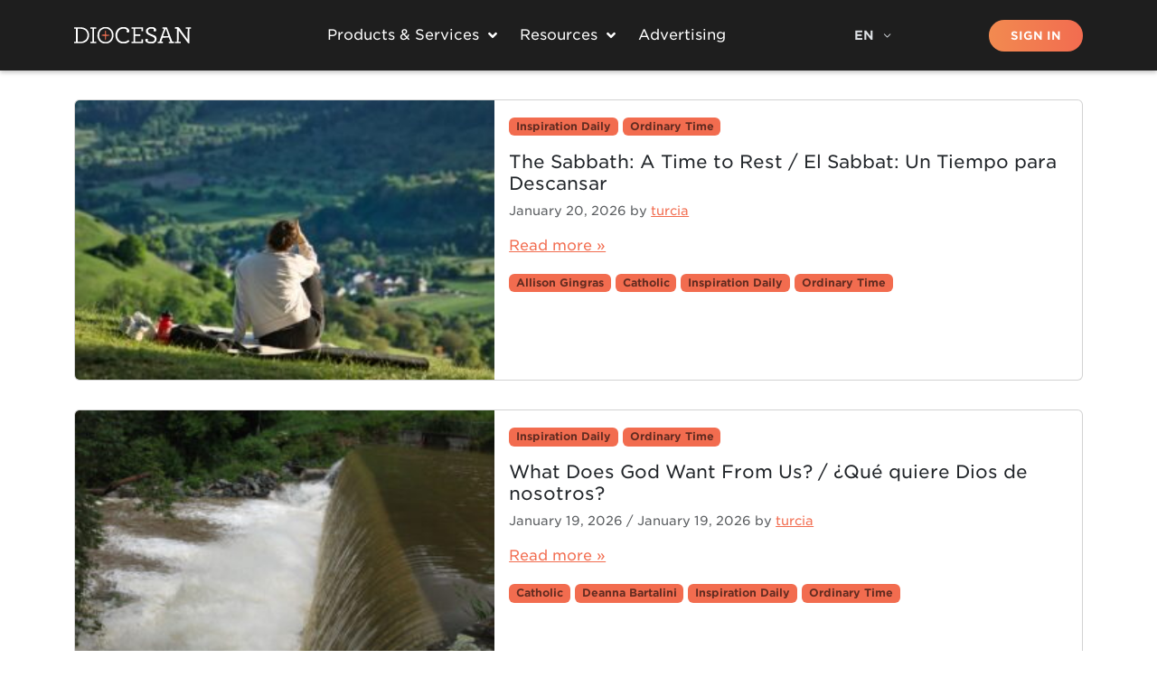

--- FILE ---
content_type: text/html; charset=UTF-8
request_url: https://diocesan.com/tag/ordinary-time/
body_size: 19705
content:
<!doctype html>
<html lang="en-US">

<head>
    <meta charset="UTF-8">
    <meta name="viewport" content="width=device-width, initial-scale=1">
    <link rel="profile" href="https://gmpg.org/xfn/11">
    <title>Ordinary Time &#8211; Diocesan</title>
<meta name='robots' content='max-image-preview:large' />
<link rel='dns-prefetch' href='//cdnjs.cloudflare.com' />
<link rel='dns-prefetch' href='//unpkg.com' />
<link rel='dns-prefetch' href='//cdn.jsdelivr.net' />
<link rel='dns-prefetch' href='//fonts.googleapis.com' />
<link rel='dns-prefetch' href='//cloud.typography.com' />
<link rel="alternate" type="application/rss+xml" title="Diocesan &raquo; Feed" href="https://diocesan.com/feed/" />
<link rel="alternate" type="application/rss+xml" title="Diocesan &raquo; Comments Feed" href="https://diocesan.com/comments/feed/" />
<link rel="alternate" type="application/rss+xml" title="Diocesan &raquo; Ordinary Time Tag Feed" href="https://diocesan.com/tag/ordinary-time/feed/" />
<style id='wp-img-auto-sizes-contain-inline-css'>
img:is([sizes=auto i],[sizes^="auto," i]){contain-intrinsic-size:3000px 1500px}
/*# sourceURL=wp-img-auto-sizes-contain-inline-css */
</style>
<link rel='stylesheet' id='wc-authorize-net-cim-credit-card-checkout-block-css' href='https://diocesan.com/wp-content/plugins/woocommerce-gateway-authorize-net-cim/assets/css/blocks/wc-authorize-net-cim-checkout-block.css?ver=3.10.14' media='all' />
<link rel='stylesheet' id='wc-authorize-net-cim-echeck-checkout-block-css' href='https://diocesan.com/wp-content/plugins/woocommerce-gateway-authorize-net-cim/assets/css/blocks/wc-authorize-net-cim-checkout-block.css?ver=3.10.14' media='all' />
<link rel='stylesheet' id='wccp-extends-cart-blocks-css' href='https://diocesan.com/wp-content/plugins/woocommerce-chained-products/blocks/assets/css/wc-cp-extends-cart-blocks.min.css?ver=3.8.0' media='all' />
<style id='wp-emoji-styles-inline-css'>

	img.wp-smiley, img.emoji {
		display: inline !important;
		border: none !important;
		box-shadow: none !important;
		height: 1em !important;
		width: 1em !important;
		margin: 0 0.07em !important;
		vertical-align: -0.1em !important;
		background: none !important;
		padding: 0 !important;
	}
/*# sourceURL=wp-emoji-styles-inline-css */
</style>
<link rel='stylesheet' id='wp-block-library-css' href='https://diocesan.com/wp-includes/css/dist/block-library/style.min.css?ver=6.9' media='all' />
<style id='wp-block-search-inline-css'>
.wp-block-search__button{margin-left:10px;word-break:normal}.wp-block-search__button.has-icon{line-height:0}.wp-block-search__button svg{height:1.25em;min-height:24px;min-width:24px;width:1.25em;fill:currentColor;vertical-align:text-bottom}:where(.wp-block-search__button){border:1px solid #ccc;padding:6px 10px}.wp-block-search__inside-wrapper{display:flex;flex:auto;flex-wrap:nowrap;max-width:100%}.wp-block-search__label{width:100%}.wp-block-search.wp-block-search__button-only .wp-block-search__button{box-sizing:border-box;display:flex;flex-shrink:0;justify-content:center;margin-left:0;max-width:100%}.wp-block-search.wp-block-search__button-only .wp-block-search__inside-wrapper{min-width:0!important;transition-property:width}.wp-block-search.wp-block-search__button-only .wp-block-search__input{flex-basis:100%;transition-duration:.3s}.wp-block-search.wp-block-search__button-only.wp-block-search__searchfield-hidden,.wp-block-search.wp-block-search__button-only.wp-block-search__searchfield-hidden .wp-block-search__inside-wrapper{overflow:hidden}.wp-block-search.wp-block-search__button-only.wp-block-search__searchfield-hidden .wp-block-search__input{border-left-width:0!important;border-right-width:0!important;flex-basis:0;flex-grow:0;margin:0;min-width:0!important;padding-left:0!important;padding-right:0!important;width:0!important}:where(.wp-block-search__input){appearance:none;border:1px solid #949494;flex-grow:1;font-family:inherit;font-size:inherit;font-style:inherit;font-weight:inherit;letter-spacing:inherit;line-height:inherit;margin-left:0;margin-right:0;min-width:3rem;padding:8px;text-decoration:unset!important;text-transform:inherit}:where(.wp-block-search__button-inside .wp-block-search__inside-wrapper){background-color:#fff;border:1px solid #949494;box-sizing:border-box;padding:4px}:where(.wp-block-search__button-inside .wp-block-search__inside-wrapper) .wp-block-search__input{border:none;border-radius:0;padding:0 4px}:where(.wp-block-search__button-inside .wp-block-search__inside-wrapper) .wp-block-search__input:focus{outline:none}:where(.wp-block-search__button-inside .wp-block-search__inside-wrapper) :where(.wp-block-search__button){padding:4px 8px}.wp-block-search.aligncenter .wp-block-search__inside-wrapper{margin:auto}.wp-block[data-align=right] .wp-block-search.wp-block-search__button-only .wp-block-search__inside-wrapper{float:right}
/*# sourceURL=https://diocesan.com/wp-includes/blocks/search/style.min.css */
</style>
<style id='global-styles-inline-css'>
:root{--wp--preset--aspect-ratio--square: 1;--wp--preset--aspect-ratio--4-3: 4/3;--wp--preset--aspect-ratio--3-4: 3/4;--wp--preset--aspect-ratio--3-2: 3/2;--wp--preset--aspect-ratio--2-3: 2/3;--wp--preset--aspect-ratio--16-9: 16/9;--wp--preset--aspect-ratio--9-16: 9/16;--wp--preset--color--black: #000000;--wp--preset--color--cyan-bluish-gray: #abb8c3;--wp--preset--color--white: #ffffff;--wp--preset--color--pale-pink: #f78da7;--wp--preset--color--vivid-red: #cf2e2e;--wp--preset--color--luminous-vivid-orange: #ff6900;--wp--preset--color--luminous-vivid-amber: #fcb900;--wp--preset--color--light-green-cyan: #7bdcb5;--wp--preset--color--vivid-green-cyan: #00d084;--wp--preset--color--pale-cyan-blue: #8ed1fc;--wp--preset--color--vivid-cyan-blue: #0693e3;--wp--preset--color--vivid-purple: #9b51e0;--wp--preset--color--primary: var(--orange-start);--wp--preset--color--purple: var(--purple-start);--wp--preset--color--mpa: var(--blue-start);--wp--preset--color--branding: var(--green-start);--wp--preset--color--secondary: var(--bs-body-color);--wp--preset--color--light: var(--bs-light-rgb);--wp--preset--color--dark: var(--bs-dark-rgb);--wp--preset--color--success: var(--bs-success);--wp--preset--color--info: var(--bs-info);--wp--preset--color--warning: var(--bs-warning);--wp--preset--color--danger: var(--bs-danger);--wp--preset--gradient--vivid-cyan-blue-to-vivid-purple: linear-gradient(135deg,rgb(6,147,227) 0%,rgb(155,81,224) 100%);--wp--preset--gradient--light-green-cyan-to-vivid-green-cyan: linear-gradient(135deg,rgb(122,220,180) 0%,rgb(0,208,130) 100%);--wp--preset--gradient--luminous-vivid-amber-to-luminous-vivid-orange: linear-gradient(135deg,rgb(252,185,0) 0%,rgb(255,105,0) 100%);--wp--preset--gradient--luminous-vivid-orange-to-vivid-red: linear-gradient(135deg,rgb(255,105,0) 0%,rgb(207,46,46) 100%);--wp--preset--gradient--very-light-gray-to-cyan-bluish-gray: linear-gradient(135deg,rgb(238,238,238) 0%,rgb(169,184,195) 100%);--wp--preset--gradient--cool-to-warm-spectrum: linear-gradient(135deg,rgb(74,234,220) 0%,rgb(151,120,209) 20%,rgb(207,42,186) 40%,rgb(238,44,130) 60%,rgb(251,105,98) 80%,rgb(254,248,76) 100%);--wp--preset--gradient--blush-light-purple: linear-gradient(135deg,rgb(255,206,236) 0%,rgb(152,150,240) 100%);--wp--preset--gradient--blush-bordeaux: linear-gradient(135deg,rgb(254,205,165) 0%,rgb(254,45,45) 50%,rgb(107,0,62) 100%);--wp--preset--gradient--luminous-dusk: linear-gradient(135deg,rgb(255,203,112) 0%,rgb(199,81,192) 50%,rgb(65,88,208) 100%);--wp--preset--gradient--pale-ocean: linear-gradient(135deg,rgb(255,245,203) 0%,rgb(182,227,212) 50%,rgb(51,167,181) 100%);--wp--preset--gradient--electric-grass: linear-gradient(135deg,rgb(202,248,128) 0%,rgb(113,206,126) 100%);--wp--preset--gradient--midnight: linear-gradient(135deg,rgb(2,3,129) 0%,rgb(40,116,252) 100%);--wp--preset--font-size--small: 13px;--wp--preset--font-size--medium: 20px;--wp--preset--font-size--large: 36px;--wp--preset--font-size--x-large: 42px;--wp--preset--spacing--20: 0.44rem;--wp--preset--spacing--30: 0.67rem;--wp--preset--spacing--40: 1rem;--wp--preset--spacing--50: 1.5rem;--wp--preset--spacing--60: 2.25rem;--wp--preset--spacing--70: 3.38rem;--wp--preset--spacing--80: 5.06rem;--wp--preset--shadow--natural: 6px 6px 9px rgba(0, 0, 0, 0.2);--wp--preset--shadow--deep: 12px 12px 50px rgba(0, 0, 0, 0.4);--wp--preset--shadow--sharp: 6px 6px 0px rgba(0, 0, 0, 0.2);--wp--preset--shadow--outlined: 6px 6px 0px -3px rgb(255, 255, 255), 6px 6px rgb(0, 0, 0);--wp--preset--shadow--crisp: 6px 6px 0px rgb(0, 0, 0);}:root { --wp--style--global--content-size: 840px;--wp--style--global--wide-size: 1100px; }:where(body) { margin: 0; }.wp-site-blocks > .alignleft { float: left; margin-right: 2em; }.wp-site-blocks > .alignright { float: right; margin-left: 2em; }.wp-site-blocks > .aligncenter { justify-content: center; margin-left: auto; margin-right: auto; }:where(.wp-site-blocks) > * { margin-block-start: 24px; margin-block-end: 0; }:where(.wp-site-blocks) > :first-child { margin-block-start: 0; }:where(.wp-site-blocks) > :last-child { margin-block-end: 0; }:root { --wp--style--block-gap: 24px; }:root :where(.is-layout-flow) > :first-child{margin-block-start: 0;}:root :where(.is-layout-flow) > :last-child{margin-block-end: 0;}:root :where(.is-layout-flow) > *{margin-block-start: 24px;margin-block-end: 0;}:root :where(.is-layout-constrained) > :first-child{margin-block-start: 0;}:root :where(.is-layout-constrained) > :last-child{margin-block-end: 0;}:root :where(.is-layout-constrained) > *{margin-block-start: 24px;margin-block-end: 0;}:root :where(.is-layout-flex){gap: 24px;}:root :where(.is-layout-grid){gap: 24px;}.is-layout-flow > .alignleft{float: left;margin-inline-start: 0;margin-inline-end: 2em;}.is-layout-flow > .alignright{float: right;margin-inline-start: 2em;margin-inline-end: 0;}.is-layout-flow > .aligncenter{margin-left: auto !important;margin-right: auto !important;}.is-layout-constrained > .alignleft{float: left;margin-inline-start: 0;margin-inline-end: 2em;}.is-layout-constrained > .alignright{float: right;margin-inline-start: 2em;margin-inline-end: 0;}.is-layout-constrained > .aligncenter{margin-left: auto !important;margin-right: auto !important;}.is-layout-constrained > :where(:not(.alignleft):not(.alignright):not(.alignfull)){max-width: var(--wp--style--global--content-size);margin-left: auto !important;margin-right: auto !important;}.is-layout-constrained > .alignwide{max-width: var(--wp--style--global--wide-size);}body .is-layout-flex{display: flex;}.is-layout-flex{flex-wrap: wrap;align-items: center;}.is-layout-flex > :is(*, div){margin: 0;}body .is-layout-grid{display: grid;}.is-layout-grid > :is(*, div){margin: 0;}body{padding-top: 0px;padding-right: 0px;padding-bottom: 0px;padding-left: 0px;}a:where(:not(.wp-element-button)){text-decoration: underline;}:root :where(.wp-element-button, .wp-block-button__link){background-color: #32373c;border-width: 0;color: #fff;font-family: inherit;font-size: inherit;font-style: inherit;font-weight: inherit;letter-spacing: inherit;line-height: inherit;padding-top: calc(0.667em + 2px);padding-right: calc(1.333em + 2px);padding-bottom: calc(0.667em + 2px);padding-left: calc(1.333em + 2px);text-decoration: none;text-transform: inherit;}.has-black-color{color: var(--wp--preset--color--black) !important;}.has-cyan-bluish-gray-color{color: var(--wp--preset--color--cyan-bluish-gray) !important;}.has-white-color{color: var(--wp--preset--color--white) !important;}.has-pale-pink-color{color: var(--wp--preset--color--pale-pink) !important;}.has-vivid-red-color{color: var(--wp--preset--color--vivid-red) !important;}.has-luminous-vivid-orange-color{color: var(--wp--preset--color--luminous-vivid-orange) !important;}.has-luminous-vivid-amber-color{color: var(--wp--preset--color--luminous-vivid-amber) !important;}.has-light-green-cyan-color{color: var(--wp--preset--color--light-green-cyan) !important;}.has-vivid-green-cyan-color{color: var(--wp--preset--color--vivid-green-cyan) !important;}.has-pale-cyan-blue-color{color: var(--wp--preset--color--pale-cyan-blue) !important;}.has-vivid-cyan-blue-color{color: var(--wp--preset--color--vivid-cyan-blue) !important;}.has-vivid-purple-color{color: var(--wp--preset--color--vivid-purple) !important;}.has-primary-color{color: var(--wp--preset--color--primary) !important;}.has-purple-color{color: var(--wp--preset--color--purple) !important;}.has-mpa-color{color: var(--wp--preset--color--mpa) !important;}.has-branding-color{color: var(--wp--preset--color--branding) !important;}.has-secondary-color{color: var(--wp--preset--color--secondary) !important;}.has-light-color{color: var(--wp--preset--color--light) !important;}.has-dark-color{color: var(--wp--preset--color--dark) !important;}.has-success-color{color: var(--wp--preset--color--success) !important;}.has-info-color{color: var(--wp--preset--color--info) !important;}.has-warning-color{color: var(--wp--preset--color--warning) !important;}.has-danger-color{color: var(--wp--preset--color--danger) !important;}.has-black-background-color{background-color: var(--wp--preset--color--black) !important;}.has-cyan-bluish-gray-background-color{background-color: var(--wp--preset--color--cyan-bluish-gray) !important;}.has-white-background-color{background-color: var(--wp--preset--color--white) !important;}.has-pale-pink-background-color{background-color: var(--wp--preset--color--pale-pink) !important;}.has-vivid-red-background-color{background-color: var(--wp--preset--color--vivid-red) !important;}.has-luminous-vivid-orange-background-color{background-color: var(--wp--preset--color--luminous-vivid-orange) !important;}.has-luminous-vivid-amber-background-color{background-color: var(--wp--preset--color--luminous-vivid-amber) !important;}.has-light-green-cyan-background-color{background-color: var(--wp--preset--color--light-green-cyan) !important;}.has-vivid-green-cyan-background-color{background-color: var(--wp--preset--color--vivid-green-cyan) !important;}.has-pale-cyan-blue-background-color{background-color: var(--wp--preset--color--pale-cyan-blue) !important;}.has-vivid-cyan-blue-background-color{background-color: var(--wp--preset--color--vivid-cyan-blue) !important;}.has-vivid-purple-background-color{background-color: var(--wp--preset--color--vivid-purple) !important;}.has-primary-background-color{background-color: var(--wp--preset--color--primary) !important;}.has-purple-background-color{background-color: var(--wp--preset--color--purple) !important;}.has-mpa-background-color{background-color: var(--wp--preset--color--mpa) !important;}.has-branding-background-color{background-color: var(--wp--preset--color--branding) !important;}.has-secondary-background-color{background-color: var(--wp--preset--color--secondary) !important;}.has-light-background-color{background-color: var(--wp--preset--color--light) !important;}.has-dark-background-color{background-color: var(--wp--preset--color--dark) !important;}.has-success-background-color{background-color: var(--wp--preset--color--success) !important;}.has-info-background-color{background-color: var(--wp--preset--color--info) !important;}.has-warning-background-color{background-color: var(--wp--preset--color--warning) !important;}.has-danger-background-color{background-color: var(--wp--preset--color--danger) !important;}.has-black-border-color{border-color: var(--wp--preset--color--black) !important;}.has-cyan-bluish-gray-border-color{border-color: var(--wp--preset--color--cyan-bluish-gray) !important;}.has-white-border-color{border-color: var(--wp--preset--color--white) !important;}.has-pale-pink-border-color{border-color: var(--wp--preset--color--pale-pink) !important;}.has-vivid-red-border-color{border-color: var(--wp--preset--color--vivid-red) !important;}.has-luminous-vivid-orange-border-color{border-color: var(--wp--preset--color--luminous-vivid-orange) !important;}.has-luminous-vivid-amber-border-color{border-color: var(--wp--preset--color--luminous-vivid-amber) !important;}.has-light-green-cyan-border-color{border-color: var(--wp--preset--color--light-green-cyan) !important;}.has-vivid-green-cyan-border-color{border-color: var(--wp--preset--color--vivid-green-cyan) !important;}.has-pale-cyan-blue-border-color{border-color: var(--wp--preset--color--pale-cyan-blue) !important;}.has-vivid-cyan-blue-border-color{border-color: var(--wp--preset--color--vivid-cyan-blue) !important;}.has-vivid-purple-border-color{border-color: var(--wp--preset--color--vivid-purple) !important;}.has-primary-border-color{border-color: var(--wp--preset--color--primary) !important;}.has-purple-border-color{border-color: var(--wp--preset--color--purple) !important;}.has-mpa-border-color{border-color: var(--wp--preset--color--mpa) !important;}.has-branding-border-color{border-color: var(--wp--preset--color--branding) !important;}.has-secondary-border-color{border-color: var(--wp--preset--color--secondary) !important;}.has-light-border-color{border-color: var(--wp--preset--color--light) !important;}.has-dark-border-color{border-color: var(--wp--preset--color--dark) !important;}.has-success-border-color{border-color: var(--wp--preset--color--success) !important;}.has-info-border-color{border-color: var(--wp--preset--color--info) !important;}.has-warning-border-color{border-color: var(--wp--preset--color--warning) !important;}.has-danger-border-color{border-color: var(--wp--preset--color--danger) !important;}.has-vivid-cyan-blue-to-vivid-purple-gradient-background{background: var(--wp--preset--gradient--vivid-cyan-blue-to-vivid-purple) !important;}.has-light-green-cyan-to-vivid-green-cyan-gradient-background{background: var(--wp--preset--gradient--light-green-cyan-to-vivid-green-cyan) !important;}.has-luminous-vivid-amber-to-luminous-vivid-orange-gradient-background{background: var(--wp--preset--gradient--luminous-vivid-amber-to-luminous-vivid-orange) !important;}.has-luminous-vivid-orange-to-vivid-red-gradient-background{background: var(--wp--preset--gradient--luminous-vivid-orange-to-vivid-red) !important;}.has-very-light-gray-to-cyan-bluish-gray-gradient-background{background: var(--wp--preset--gradient--very-light-gray-to-cyan-bluish-gray) !important;}.has-cool-to-warm-spectrum-gradient-background{background: var(--wp--preset--gradient--cool-to-warm-spectrum) !important;}.has-blush-light-purple-gradient-background{background: var(--wp--preset--gradient--blush-light-purple) !important;}.has-blush-bordeaux-gradient-background{background: var(--wp--preset--gradient--blush-bordeaux) !important;}.has-luminous-dusk-gradient-background{background: var(--wp--preset--gradient--luminous-dusk) !important;}.has-pale-ocean-gradient-background{background: var(--wp--preset--gradient--pale-ocean) !important;}.has-electric-grass-gradient-background{background: var(--wp--preset--gradient--electric-grass) !important;}.has-midnight-gradient-background{background: var(--wp--preset--gradient--midnight) !important;}.has-small-font-size{font-size: var(--wp--preset--font-size--small) !important;}.has-medium-font-size{font-size: var(--wp--preset--font-size--medium) !important;}.has-large-font-size{font-size: var(--wp--preset--font-size--large) !important;}.has-x-large-font-size{font-size: var(--wp--preset--font-size--x-large) !important;}
/*# sourceURL=global-styles-inline-css */
</style>

<link rel='stylesheet' id='wp-components-css' href='https://diocesan.com/wp-includes/css/dist/components/style.min.css?ver=6.9' media='all' />
<link rel='stylesheet' id='wp-preferences-css' href='https://diocesan.com/wp-includes/css/dist/preferences/style.min.css?ver=6.9' media='all' />
<link rel='stylesheet' id='wp-block-editor-css' href='https://diocesan.com/wp-includes/css/dist/block-editor/style.min.css?ver=6.9' media='all' />
<link rel='stylesheet' id='popup-maker-block-library-style-css' href='https://diocesan.com/wp-content/plugins/popup-maker/dist/packages/block-library-style.css?ver=dbea705cfafe089d65f1' media='all' />
<link rel='stylesheet' id='dpi_responsibility_select_css-css' href='https://cdnjs.cloudflare.com/ajax/libs/select2/4.0.3/css/select2.min.css?ver=6.9' media='all' />
<link rel='stylesheet' id='dpi_responsibility_style-css' href='https://diocesan.com/wp-content/plugins/diocesan-ezra/css/dpi_responsiblity_front.css?ver=1.0' media='all' />
<link rel='stylesheet' id='sweet-alert-style-css' href='https://diocesan.com/wp-content/plugins/diocesan-ezra/css/sweetalert.css?ver=6.9' media='all' />
<link rel='stylesheet' id='dpi_shipping-css' href='https://diocesan.com/wp-content/plugins/diocesan-ezra/css/dpi_shipping.css?ver=6.9' media='all' />
<link rel='stylesheet' id='formcraft-common-css' href='https://diocesan.com/wp-content/plugins/formcraft3/dist/formcraft-common.css?ver=3.9.12' media='all' />
<link rel='stylesheet' id='formcraft-form-css' href='https://diocesan.com/wp-content/plugins/formcraft3/dist/form.css?ver=3.9.12' media='all' />
<link rel='stylesheet' id='woocommerce_dpi_css-css' href='https://diocesan.com/wp-content/plugins/woocommerce-dpi/resources/woocommerce_dpi.css?ver=6.9' media='all' />
<link rel='stylesheet' id='woocommerce-layout-css' href='https://diocesan.com/wp-content/plugins/woocommerce/assets/css/woocommerce-layout.css?ver=10.4.3' media='all' />
<link rel='stylesheet' id='woocommerce-smallscreen-css' href='https://diocesan.com/wp-content/plugins/woocommerce/assets/css/woocommerce-smallscreen.css?ver=10.4.3' media='only screen and (max-width: 768px)' />
<link rel='stylesheet' id='woocommerce-general-css' href='https://diocesan.com/wp-content/plugins/woocommerce/assets/css/woocommerce.css?ver=10.4.3' media='all' />
<style id='woocommerce-inline-inline-css'>
.woocommerce form .form-row .required { visibility: visible; }
/*# sourceURL=woocommerce-inline-inline-css */
</style>
<link rel='stylesheet' id='wp-job-manager-job-listings-css' href='https://diocesan.com/wp-content/plugins/wp-job-manager/assets/dist/css/job-listings.css?ver=598383a28ac5f9f156e4' media='all' />
<link rel='stylesheet' id='wc-composite-css-css' href='https://diocesan.com/wp-content/plugins/woocommerce-composite-products/assets/css/frontend/woocommerce.css?ver=11.0.4' media='all' />
<link rel='stylesheet' id='parent-style-css' href='https://diocesan.com/wp-content/themes/bootscore/style.css?ver=6.9' media='all' />
<link rel='stylesheet' id='main-css' href='https://diocesan.com/wp-content/themes/diocesan2025/assets/css/main.css?ver=202601182135' media='all' />
<link rel='stylesheet' id='bootstrapicons-css' href='https://cdn.jsdelivr.net/npm/bootstrap-icons@1.11.3/font/bootstrap-icons.min.css?ver=6.9' media='all' />
<link rel='stylesheet' id='google-fonts-css' href='https://fonts.googleapis.com/css2?family=Poppins%3Aital%2Cwght%400%2C300%3B0%2C400%3B0%2C500%3B1%2C300%3B1%2C400%3B1%2C500&#038;display=swap&#038;ver=6.9' media='all' />
<link rel='stylesheet' id='google-fonts-serif-css' href='https://fonts.googleapis.com/css2?family=Merriweather&#038;ver=6.9' media='all' />
<link rel='stylesheet' id='diocesan-font-css' href='https://cloud.typography.com/7513976/6745972/css/fonts.css?ver=6.9' media='all' />
<link rel='stylesheet' id='global-css-css' href='https://diocesan.com/wp-content/themes/diocesan2025/assets/css/global.css?ver=6.9' media='all' />
<link rel='stylesheet' id='mobile-css-css' href='https://diocesan.com/wp-content/themes/diocesan2025/assets/css/mobile.css?ver=1768340053' media='all' />
<link rel='stylesheet' id='aos-css-css' href='https://unpkg.com/aos@2.3.1/dist/aos.css?ver=6.9' media='all' />
<link rel='stylesheet' id='bootscore-style-css' href='https://diocesan.com/wp-content/themes/diocesan2025/style.css?ver=202502071725' media='all' />
<link rel='stylesheet' id='fontawesome-css' onload="if(media!='all')media='all'" href='https://diocesan.com/wp-content/themes/bootscore/assets/fontawesome/css/all.min.css?ver=202601021556' media='all' />
<link rel='stylesheet' id='wc-cp-checkout-blocks-css' href='https://diocesan.com/wp-content/plugins/woocommerce-composite-products/assets/css/frontend/checkout-blocks.css?ver=11.0.4' media='all' />
<link rel='stylesheet' id='ubermenu-css' href='https://diocesan.com/wp-content/plugins/ubermenu/pro/assets/css/ubermenu.min.css?ver=3.8.5' media='all' />
<link rel='stylesheet' id='ubermenu-minimal-css' href='https://diocesan.com/wp-content/plugins/ubermenu/assets/css/skins/minimal.css?ver=6.9' media='all' />
<link rel='stylesheet' id='ubermenu-font-awesome-all-css' href='https://diocesan.com/wp-content/plugins/ubermenu/assets/fontawesome/css/all.min.css?ver=6.9' media='all' />
<link rel='stylesheet' id='hkb-style-css' href='https://diocesan.com/wp-content/plugins/ht-knowledge-base/css/hkb-style.css?ver=6.9' media='all' />
<script type="text/template" id="tmpl-variation-template">
	<div class="woocommerce-variation-description">{{{ data.variation.variation_description }}}</div>
	<div class="woocommerce-variation-price">{{{ data.variation.price_html }}}</div>
	<div class="woocommerce-variation-availability">{{{ data.variation.availability_html }}}</div>
</script>
<script type="text/template" id="tmpl-unavailable-variation-template">
	<p role="alert">Sorry, this product is unavailable. Please choose a different combination.</p>
</script>
<script src="https://diocesan.com/wp-includes/js/jquery/jquery.min.js?ver=3.7.1" id="jquery-core-js"></script>
<script src="https://diocesan.com/wp-includes/js/jquery/jquery-migrate.min.js?ver=3.4.1" id="jquery-migrate-js"></script>
<script src="https://diocesan.com/wp-includes/js/underscore.min.js?ver=1.13.7" id="underscore-js"></script>
<script id="wp-util-js-extra">
var _wpUtilSettings = {"ajax":{"url":"/wp-admin/admin-ajax.php"}};
//# sourceURL=wp-util-js-extra
</script>
<script src="https://diocesan.com/wp-includes/js/wp-util.min.js?ver=6.9" id="wp-util-js"></script>
<script src="https://diocesan.com/wp-content/plugins/woocommerce/assets/js/jquery-blockui/jquery.blockUI.min.js?ver=2.7.0-wc.10.4.3" id="wc-jquery-blockui-js" data-wp-strategy="defer"></script>
<script src="https://diocesan.com/wp-content/plugins/woocommerce-dpi/resources/woocommerce_dpi.js?ver=6.9" id="dpi_dm_js-js"></script>
<script src="https://diocesan.com/wp-content/plugins/woocommerce/assets/js/js-cookie/js.cookie.min.js?ver=2.1.4-wc.10.4.3" id="wc-js-cookie-js" defer data-wp-strategy="defer"></script>
<script id="woocommerce-js-extra">
var woocommerce_params = {"ajax_url":"/wp-admin/admin-ajax.php","wc_ajax_url":"/?wc-ajax=%%endpoint%%","i18n_password_show":"Show password","i18n_password_hide":"Hide password"};
//# sourceURL=woocommerce-js-extra
</script>
<script src="https://diocesan.com/wp-content/plugins/woocommerce/assets/js/frontend/woocommerce.min.js?ver=10.4.3" id="woocommerce-js" defer data-wp-strategy="defer"></script>
<script src="https://diocesan.com/wp-content/themes/diocesan2025/assets/js/isotope.pkgd.min.js?ver=6.9" id="isotope-js"></script>
<script id="custom-js-js-extra">
var DPI = {"baseurl":"https://diocesan.com","ajaxurl":"https://diocesan.com/wp-admin/admin-ajax.php"};
//# sourceURL=custom-js-js-extra
</script>
<script src="https://diocesan.com/wp-content/themes/diocesan2025/assets/js/custom.js?ver=202601192124" id="custom-js-js"></script>
<script src="https://diocesan.com/wp-content/themes/diocesan2025/assets/js/dpi-offcanvas.js?ver=202601142011" id="dpi-offcanvas-js-js"></script>
<script src="https://diocesan.com/wp-content/themes/diocesan2025/assets/js/woocommerce-offcanvas.js?ver=202601091958" id="woocommerce-offcanvas-js-js"></script>
<script src="https://diocesan.com/wp-content/themes/diocesan2025/assets/js/address-validation.js?ver=6.9" id="address-validation-js"></script>
<script id="wc-cart-fragments-js-extra">
var wc_cart_fragments_params = {"ajax_url":"/wp-admin/admin-ajax.php","wc_ajax_url":"/?wc-ajax=%%endpoint%%","cart_hash_key":"wc_cart_hash_c975f12e48bef100d7957f0cc6213e40","fragment_name":"wc_fragments_c975f12e48bef100d7957f0cc6213e40","request_timeout":"5000"};
//# sourceURL=wc-cart-fragments-js-extra
</script>
<script src="https://diocesan.com/wp-content/plugins/woocommerce/assets/js/frontend/cart-fragments.min.js?ver=10.4.3" id="wc-cart-fragments-js" defer data-wp-strategy="defer"></script>
<link rel="https://api.w.org/" href="https://diocesan.com/wp-json/" /><link rel="alternate" title="JSON" type="application/json" href="https://diocesan.com/wp-json/wp/v2/tags/1081" /><link rel="EditURI" type="application/rsd+xml" title="RSD" href="https://diocesan.com/xmlrpc.php?rsd" />
<meta name="generator" content="WordPress 6.9" />
<meta name="generator" content="WooCommerce 10.4.3" />
<meta name="generator" content="Heroic Knowledge Base v2.17.1" />
<script>  var el_i13_login_captcha=null; var el_i13_register_captcha=null; </script><style id="ubermenu-custom-generated-css">
/** Font Awesome 4 Compatibility **/
.fa{font-style:normal;font-variant:normal;font-weight:normal;font-family:FontAwesome;}

/** UberMenu Custom Menu Styles (Customizer) **/
/* main */
 .ubermenu.ubermenu-main { background:none; border:none; box-shadow:none; }
 .ubermenu.ubermenu-main .ubermenu-item-level-0 > .ubermenu-target { border:none; box-shadow:none; }
 .ubermenu.ubermenu-main.ubermenu-horizontal .ubermenu-submenu-drop.ubermenu-submenu-align-left_edge_bar, .ubermenu.ubermenu-main.ubermenu-horizontal .ubermenu-submenu-drop.ubermenu-submenu-align-full_width { left:0; }
 .ubermenu.ubermenu-main.ubermenu-horizontal .ubermenu-item-level-0.ubermenu-active > .ubermenu-submenu-drop, .ubermenu.ubermenu-main.ubermenu-horizontal:not(.ubermenu-transition-shift) .ubermenu-item-level-0 > .ubermenu-submenu-drop { margin-top:0; }
 .ubermenu-main .ubermenu-item-level-0 > .ubermenu-target { font-size:16px; color:#ffffff; }
 .ubermenu.ubermenu-main .ubermenu-item-level-0:hover > .ubermenu-target, .ubermenu-main .ubermenu-item-level-0.ubermenu-active > .ubermenu-target { color:#ffffff; }
 .ubermenu-main .ubermenu-item-level-0.ubermenu-current-menu-item > .ubermenu-target, .ubermenu-main .ubermenu-item-level-0.ubermenu-current-menu-parent > .ubermenu-target, .ubermenu-main .ubermenu-item-level-0.ubermenu-current-menu-ancestor > .ubermenu-target { color:#ffffff; }
 .ubermenu-main .ubermenu-item.ubermenu-item-level-0 > .ubermenu-highlight { color:#ffffff; }
 .ubermenu-main .ubermenu-submenu .ubermenu-item-header > .ubermenu-target, .ubermenu-main .ubermenu-tab > .ubermenu-target { font-size:16px; }
 .ubermenu-main .ubermenu-submenu .ubermenu-item-header > .ubermenu-target { color:#f26c50; }
 .ubermenu-main .ubermenu-submenu .ubermenu-item-header > .ubermenu-target:hover { color:#f26c50; }
 .ubermenu-main .ubermenu-submenu .ubermenu-item-header.ubermenu-current-menu-item > .ubermenu-target { color:#f26c50; }
 .ubermenu-main .ubermenu-nav .ubermenu-submenu .ubermenu-item-header > .ubermenu-target { font-weight:bold; }
 .ubermenu-main .ubermenu-item-normal > .ubermenu-target { font-size:14px; }


/** UberMenu Custom Menu Item Styles (Menu Item Settings) **/
/* 1172481 */ .ubermenu .ubermenu-item.ubermenu-item-1172481 > .ubermenu-target { color:#f26c50; }
/* 1172500 */ .ubermenu .ubermenu-item.ubermenu-item-1172500 > .ubermenu-target { color:#f26c50; }
/* 1172501 */ .ubermenu .ubermenu-item.ubermenu-item-1172501 > .ubermenu-target { color:#f26c50; }


/** UberMenu Custom Tweaks (General Settings) **/
#nav-main .offcanvas-body {
justify-content: right;
}
.ubermenu.ubermenu-main.ubermenu-horizontal .ubermenu-submenu-drop.ubermenu-submenu-align-left_edge_bar, .ubermenu.ubermenu-main.ubermenu-horizontal .ubermenu-submenu-drop.ubermenu-submenu-align-full_width {
    justify-content: center;
    display: flex;
}
.ubermenu .ubermenu-item.ubermenu-active>.ubermenu-submenu-drop, .ubermenu-nojs .ubermenu-item:hover>.ubermenu-submenu-drop {
display: flex;
justify-content: center;
}
.ubermenu-skin-minimal.ubermenu-horizontal .ubermenu-item-level-0 > .ubermenu-submenu-drop {
    border-bottom: 2px solid #676767;
}
.ubermenu-sub-indicators .ubermenu-has-submenu-drop>.ubermenu-target>.ubermenu-sub-indicator {
    right: 0px;
}

/** UberMenu Custom Tweaks - Mobile **/
@media screen and (max-width:959px){
.ubermenu-main .ubermenu-item-level-0 > .ubermenu-target {
    font-size: 16px;
    color: black;
}

.ubermenu.ubermenu-main .ubermenu-item-level-0:hover > .ubermenu-target, .ubermenu-main .ubermenu-item-level-0.ubermenu-active > .ubermenu-target {
    color: black;
}

.ubermenu.ubermenu-main.ubermenu-horizontal .ubermenu-submenu-drop.ubermenu-submenu-align-left_edge_bar, .ubermenu.ubermenu-main.ubermenu-horizontal .ubermenu-submenu-drop.ubermenu-submenu-align-full_width {
    justify-content: center;
    display: flex;
    flex-wrap: wrap;
    flex-direction: column;
    flex-wrap: wrap;
    flex-direction: row;
    justify-content: left;
}

    .ubermenu-responsive-default.ubermenu-responsive .ubermenu-submenu.ubermenu-submenu-type-mega>.ubermenu-item.ubermenu-column {
        width: 50%;
        min-width: 100px;
    }
    .ubermenu-responsive-default.ubermenu .ubermenu-mobile-footer {
position: absolute;
right: 0;
}
}
/* Status: Loaded from Transient */

</style>	<noscript><style>.woocommerce-product-gallery{ opacity: 1 !important; }</style></noscript>
	<link rel="icon" href="https://diocesan.com/wp-content/uploads/2025/02/cropped-Diocesan-logo_color-32x32.png" sizes="32x32" />
<link rel="icon" href="https://diocesan.com/wp-content/uploads/2025/02/cropped-Diocesan-logo_color-192x192.png" sizes="192x192" />
<link rel="apple-touch-icon" href="https://diocesan.com/wp-content/uploads/2025/02/cropped-Diocesan-logo_color-180x180.png" />
<meta name="msapplication-TileImage" content="https://diocesan.com/wp-content/uploads/2025/02/cropped-Diocesan-logo_color-270x270.png" />
<link rel='stylesheet' id='wc-blocks-style-css' href='https://diocesan.com/wp-content/plugins/woocommerce/assets/client/blocks/wc-blocks.css?ver=wc-10.4.3' media='all' />
</head>

<body class="archive tag tag-ordinary-time tag-1081 wp-custom-logo wp-theme-bootscore wp-child-theme-diocesan2025 theme-bootscore woocommerce-no-js hfeed no-sidebar diocesan-2025">

<div id="page" class="site">

    <!-- Top Bar Widget -->
    
    
    <header id="masthead"
            class="sticky-top bg-body-tertiary site-header">

        <div data-bs-theme="dark">
        <nav id="nav-main"
             class="navbar navbar-expand-lg">

            <div class="container">

                
                <!-- SSO Hamburger -->
                <div id="sso-bar" class="user-not-logged-in">
                    <a class="sso-toggle" id="sso-menu-toggle">
                        <div id="sso-burger"></div>
                    </a>
                </div>

                <!-- Navbar Brand -->
                <a class="navbar-brand"
                   href="https://diocesan.com">
                    <img src="https://diocesan.com/wp-content/themes/diocesan2025/assets/img/logo/logo.svg"
                         alt="Diocesan Logo"
                         class="d-td-none">
                    <img src="https://diocesan.com/wp-content/themes/diocesan2025/assets/img/logo/logo-theme-dark.svg"
                         alt="Diocesan Logo"
                         class="d-tl-none">
                </a>

                
                <!-- UberMenu -->
                <div class="header-menu">
                    


<!-- UberMenu [Configuration:main] [Theme Loc:main-menu] [Integration:auto] -->
<button class="ubermenu-responsive-toggle ubermenu-responsive-toggle-main ubermenu-skin-minimal ubermenu-loc-main-menu ubermenu-responsive-toggle-content-align-left ubermenu-responsive-toggle-align-full ubermenu-responsive-toggle-icon-only ubermenu-responsive-toggle-close-icon-times " tabindex="0" data-ubermenu-target="ubermenu-main-3940-main-menu-2"   aria-label="Toggle Primary Mega"><i class="fas fa-bars" ></i></button><nav id="ubermenu-main-3940-main-menu-2" class="ubermenu ubermenu-nojs ubermenu-main ubermenu-menu-3940 ubermenu-loc-main-menu ubermenu-responsive ubermenu-responsive-default ubermenu-mobile-modal ubermenu-responsive-collapse ubermenu-horizontal ubermenu-transition-none ubermenu-trigger-hover_intent ubermenu-skin-minimal  ubermenu-bar-align-full ubermenu-items-align-auto ubermenu-disable-submenu-scroll ubermenu-sub-indicators ubermenu-retractors-responsive ubermenu-submenu-indicator-closes"><div class="ubermenu-mobile-header"><p>&nbsp;</p></div><ul id="ubermenu-nav-main-3940-main-menu" class="ubermenu-nav" data-title="Primary Mega"><li id="menu-item-1172476" class="ubermenu-item ubermenu-item-type-custom ubermenu-item-object-custom ubermenu-item-has-children ubermenu-item-1172476 ubermenu-item-level-0 ubermenu-column ubermenu-column-auto ubermenu-has-submenu-drop ubermenu-has-submenu-mega" ><span class="ubermenu-target ubermenu-item-layout-default ubermenu-item-layout-text_only" tabindex="0"><span class="ubermenu-target-title ubermenu-target-text">Products &#038; Services</span><i class='ubermenu-sub-indicator fas fa-angle-down'></i></span><ul  class="ubermenu-submenu ubermenu-submenu-id-1172476 ubermenu-submenu-type-mega ubermenu-submenu-drop ubermenu-submenu-align-full_width"  ><li class="ubermenu-item ubermenu-item-type-custom ubermenu-item-object-ubermenu-custom ubermenu-item-has-children ubermenu-item-1172480 ubermenu-item-level-1 ubermenu-column ubermenu-column-auto ubermenu-has-submenu-stack ubermenu-item-type-column ubermenu-column-id-1172480"><ul  class="ubermenu-submenu ubermenu-submenu-id-1172480 ubermenu-submenu-type-stack"  ><li id="menu-item-1172481" class="ubermenu-item ubermenu-item-type-custom ubermenu-item-object-custom ubermenu-item-1172481 ubermenu-item-header ubermenu-item-level-2 ubermenu-column ubermenu-column-auto" ><span class="ubermenu-target ubermenu-item-layout-default ubermenu-item-layout-text_only nav-col-label"><span class="ubermenu-target-title ubermenu-target-text">PRINT</span></span></li><li id="menu-item-1172482" class="ubermenu-item ubermenu-item-type-post_type ubermenu-item-object-page ubermenu-item-1172482 ubermenu-item-auto ubermenu-item-normal ubermenu-item-level-2 ubermenu-column ubermenu-column-auto" ><a class="ubermenu-target ubermenu-item-layout-default ubermenu-item-layout-text_only" href="https://diocesan.com/bulletin/"><span class="ubermenu-target-title ubermenu-target-text">Bulletins</span></a></li><li id="menu-item-1172483" class="ubermenu-item ubermenu-item-type-custom ubermenu-item-object-custom ubermenu-item-1172483 ubermenu-item-auto ubermenu-item-normal ubermenu-item-level-2 ubermenu-column ubermenu-column-auto" ><a class="ubermenu-target ubermenu-item-layout-default ubermenu-item-layout-text_only" href="https://diocesan.com/product-category/banners/"><span class="ubermenu-target-title ubermenu-target-text">Banners</span></a></li><li id="menu-item-1172484" class="ubermenu-item ubermenu-item-type-custom ubermenu-item-object-custom ubermenu-item-1172484 ubermenu-item-auto ubermenu-item-normal ubermenu-item-level-2 ubermenu-column ubermenu-column-auto" ><a class="ubermenu-target ubermenu-item-layout-default ubermenu-item-layout-text_only" href="https://diocesan.com/product-category/posters/"><span class="ubermenu-target-title ubermenu-target-text">Posters</span></a></li><li id="menu-item-1172485" class="ubermenu-item ubermenu-item-type-custom ubermenu-item-object-custom ubermenu-item-1172485 ubermenu-item-auto ubermenu-item-normal ubermenu-item-level-2 ubermenu-column ubermenu-column-auto" ><a class="ubermenu-target ubermenu-item-layout-default ubermenu-item-layout-text_only" href="https://diocesan.com/product-category/a-frame/"><span class="ubermenu-target-title ubermenu-target-text">A-Frames</span></a></li><li id="menu-item-1172486" class="ubermenu-item ubermenu-item-type-custom ubermenu-item-object-custom ubermenu-item-1172486 ubermenu-item-auto ubermenu-item-normal ubermenu-item-level-2 ubermenu-column ubermenu-column-auto" ><a class="ubermenu-target ubermenu-item-layout-default ubermenu-item-layout-text_only" href="https://diocesan.com/product-category/greeting-cards/"><span class="ubermenu-target-title ubermenu-target-text">Greeting Cards</span></a></li><li id="menu-item-1172487" class="ubermenu-item ubermenu-item-type-custom ubermenu-item-object-custom ubermenu-item-1172487 ubermenu-item-auto ubermenu-item-normal ubermenu-item-level-2 ubermenu-column ubermenu-column-auto" ><a class="ubermenu-target ubermenu-item-layout-default ubermenu-item-layout-text_only" href="https://diocesan.com/product-category/prayer-cards/"><span class="ubermenu-target-title ubermenu-target-text">Prayer Cards</span></a></li><li id="menu-item-1172488" class="ubermenu-item ubermenu-item-type-custom ubermenu-item-object-custom ubermenu-item-1172488 ubermenu-item-auto ubermenu-item-normal ubermenu-item-level-2 ubermenu-column ubermenu-column-auto" ><a class="ubermenu-target ubermenu-item-layout-default ubermenu-item-layout-text_only" href="https://diocesan.com/product-category/bookmarks/"><span class="ubermenu-target-title ubermenu-target-text">Bookmarks</span></a></li><li id="menu-item-1172489" class="ubermenu-item ubermenu-item-type-custom ubermenu-item-object-custom ubermenu-item-1172489 ubermenu-item-auto ubermenu-item-normal ubermenu-item-level-2 ubermenu-column ubermenu-column-auto" ><a class="ubermenu-target ubermenu-item-layout-default ubermenu-item-layout-text_only" href="https://diocesan.com/product-category/custom-printing/"><span class="ubermenu-target-title ubermenu-target-text">Custom Printing</span></a></li><li id="menu-item-1172490" class="ubermenu-item ubermenu-item-type-post_type ubermenu-item-object-page ubermenu-item-1172490 ubermenu-item-auto ubermenu-item-normal ubermenu-item-level-2 ubermenu-column ubermenu-column-auto" ><a class="ubermenu-target ubermenu-item-layout-default ubermenu-item-layout-text_only" href="https://diocesan.com/shop/"><span class="ubermenu-target-title ubermenu-target-text">View All Shop ></span></a></li></ul></li><li class="ubermenu-item ubermenu-item-type-custom ubermenu-item-object-ubermenu-custom ubermenu-item-has-children ubermenu-item-1172493 ubermenu-item-level-1 ubermenu-column ubermenu-column-auto ubermenu-has-submenu-stack ubermenu-item-type-column ubermenu-column-id-1172493"><ul  class="ubermenu-submenu ubermenu-submenu-id-1172493 ubermenu-submenu-type-stack"  ><li id="menu-item-1172500" class="ubermenu-item ubermenu-item-type-custom ubermenu-item-object-custom ubermenu-item-1172500 ubermenu-item-header ubermenu-item-level-2 ubermenu-column ubermenu-column-auto" ><span class="ubermenu-target ubermenu-item-layout-default ubermenu-item-layout-text_only nav-col-label"><span class="ubermenu-target-title ubermenu-target-text">DIGITAL</span></span></li><li id="menu-item-1172496" class="ubermenu-item ubermenu-item-type-post_type ubermenu-item-object-page ubermenu-item-1172496 ubermenu-item-auto ubermenu-item-normal ubermenu-item-level-2 ubermenu-column ubermenu-column-auto" ><a class="ubermenu-target ubermenu-item-layout-default ubermenu-item-layout-text_only" href="https://diocesan.com/myparish-app/"><span class="ubermenu-target-title ubermenu-target-text">myParish App</span></a></li><li id="menu-item-1172498" class="ubermenu-item ubermenu-item-type-custom ubermenu-item-object-custom ubermenu-item-1172498 ubermenu-item-auto ubermenu-item-normal ubermenu-item-level-2 ubermenu-column ubermenu-column-auto" ><a class="ubermenu-target ubermenu-item-layout-default ubermenu-item-layout-text_only" href="https://discovermass.com"><span class="ubermenu-target-title ubermenu-target-text">Discovermass.com</span></a></li><li id="menu-item-1172497" class="ubermenu-item ubermenu-item-type-post_type ubermenu-item-object-page ubermenu-item-1172497 ubermenu-item-auto ubermenu-item-normal ubermenu-item-level-2 ubermenu-column ubermenu-column-auto" ><a class="ubermenu-target ubermenu-item-layout-default ubermenu-item-layout-text_only" href="https://diocesan.com/websites/"><span class="ubermenu-target-title ubermenu-target-text">Websites</span></a></li><li id="menu-item-1172494" class="ubermenu-item ubermenu-item-type-post_type ubermenu-item-object-page ubermenu-item-1172494 ubermenu-item-auto ubermenu-item-normal ubermenu-item-level-2 ubermenu-column ubermenu-column-auto" ><a class="ubermenu-target ubermenu-item-layout-default ubermenu-item-layout-text_only" href="https://diocesan.com/branding-and-design/"><span class="ubermenu-target-title ubermenu-target-text">Branding &amp; Design</span></a></li><li id="menu-item-1172495" class="ubermenu-item ubermenu-item-type-post_type ubermenu-item-object-page ubermenu-item-1172495 ubermenu-item-auto ubermenu-item-normal ubermenu-item-level-2 ubermenu-column ubermenu-column-auto" ><a class="ubermenu-target ubermenu-item-layout-default ubermenu-item-layout-text_only" href="https://diocesan.com/evangelus/"><span class="ubermenu-target-title ubermenu-target-text">Evangelus</span></a></li><li id="menu-item-1172499" class="ubermenu-item ubermenu-item-type-custom ubermenu-item-object-custom ubermenu-item-1172499 ubermenu-item-auto ubermenu-item-normal ubermenu-item-level-2 ubermenu-column ubermenu-column-auto" ><a class="ubermenu-target ubermenu-item-layout-default ubermenu-item-layout-text_only" href="https://art.diocesan.com"><span class="ubermenu-target-title ubermenu-target-text">Library of Art</span></a></li><li id="menu-item-1173378" class="ubermenu-item ubermenu-item-type-taxonomy ubermenu-item-object-category ubermenu-item-1173378 ubermenu-item-auto ubermenu-item-normal ubermenu-item-level-2 ubermenu-column ubermenu-column-auto" ><a class="ubermenu-target ubermenu-item-layout-default ubermenu-item-layout-text_only" href="https://diocesan.com/category/inspiration-daily/"><span class="ubermenu-target-title ubermenu-target-text">Daily Reflections</span></a></li></ul></li><li class="ubermenu-item ubermenu-item-type-custom ubermenu-item-object-ubermenu-custom ubermenu-item-has-children ubermenu-item-1172492 ubermenu-item-level-1 ubermenu-column ubermenu-column-auto ubermenu-has-submenu-stack ubermenu-item-type-column ubermenu-column-id-1172492"><ul  class="ubermenu-submenu ubermenu-submenu-id-1172492 ubermenu-submenu-type-stack"  ><li id="menu-item-1172501" class="ubermenu-item ubermenu-item-type-custom ubermenu-item-object-custom ubermenu-item-1172501 ubermenu-item-header ubermenu-item-level-2 ubermenu-column ubermenu-column-auto" ><span class="ubermenu-target ubermenu-item-layout-default ubermenu-item-layout-text_only nav-col-label"><span class="ubermenu-target-title ubermenu-target-text">OFFICE</span></span></li><li id="menu-item-1172502" class="ubermenu-item ubermenu-item-type-post_type ubermenu-item-object-page ubermenu-item-1172502 ubermenu-item-auto ubermenu-item-normal ubermenu-item-level-2 ubermenu-column ubermenu-column-auto" ><a class="ubermenu-target ubermenu-item-layout-default ubermenu-item-layout-text_only" href="https://diocesan.com/camino/"><span class="ubermenu-target-title ubermenu-target-text">Camino</span></a></li><li id="menu-item-1172507" class="ubermenu-item ubermenu-item-type-post_type ubermenu-item-object-page ubermenu-item-1172507 ubermenu-item-auto ubermenu-item-normal ubermenu-item-level-2 ubermenu-column ubermenu-column-auto" ><a class="ubermenu-target ubermenu-item-layout-default ubermenu-item-layout-text_only" href="https://diocesan.com/myparish-office/"><span class="ubermenu-target-title ubermenu-target-text">myParish Office</span></a></li><li id="menu-item-1172503" class="ubermenu-item ubermenu-item-type-post_type ubermenu-item-object-page ubermenu-item-1172503 ubermenu-item-auto ubermenu-item-normal ubermenu-item-level-2 ubermenu-column ubermenu-column-auto" ><a class="ubermenu-target ubermenu-item-layout-default ubermenu-item-layout-text_only" href="https://diocesan.com/myparish-mass-intentions/"><span class="ubermenu-target-title ubermenu-target-text">* myParish Mass Intentions</span></a></li><li id="menu-item-1172506" class="ubermenu-item ubermenu-item-type-post_type ubermenu-item-object-page ubermenu-item-1172506 ubermenu-item-auto ubermenu-item-normal ubermenu-item-level-2 ubermenu-column ubermenu-column-auto" ><a class="ubermenu-target ubermenu-item-layout-default ubermenu-item-layout-text_only" href="https://diocesan.com/myparish-ministries/"><span class="ubermenu-target-title ubermenu-target-text">* myParish Ministries</span></a></li><li id="menu-item-1172504" class="ubermenu-item ubermenu-item-type-post_type ubermenu-item-object-page ubermenu-item-1172504 ubermenu-item-auto ubermenu-item-normal ubermenu-item-level-2 ubermenu-column ubermenu-column-auto" ><a class="ubermenu-target ubermenu-item-layout-default ubermenu-item-layout-text_only" href="https://diocesan.com/myparish-adoration/"><span class="ubermenu-target-title ubermenu-target-text">* myParish Adoration</span></a></li><li id="menu-item-1172505" class="ubermenu-item ubermenu-item-type-post_type ubermenu-item-object-page ubermenu-item-1172505 ubermenu-item-auto ubermenu-item-normal ubermenu-item-level-2 ubermenu-column ubermenu-column-auto" ><a class="ubermenu-target ubermenu-item-layout-default ubermenu-item-layout-text_only" href="https://diocesan.com/myparish-facilities/"><span class="ubermenu-target-title ubermenu-target-text">* myParish Facilities</span></a></li></ul></li></ul></li><li id="menu-item-1172477" class="ubermenu-item ubermenu-item-type-custom ubermenu-item-object-custom ubermenu-item-has-children ubermenu-item-1172477 ubermenu-item-level-0 ubermenu-column ubermenu-column-auto ubermenu-has-submenu-drop ubermenu-has-submenu-mega" ><span class="ubermenu-target ubermenu-item-layout-default ubermenu-item-layout-text_only" tabindex="0"><span class="ubermenu-target-title ubermenu-target-text">Resources</span><i class='ubermenu-sub-indicator fas fa-angle-down'></i></span><ul  class="ubermenu-submenu ubermenu-submenu-id-1172477 ubermenu-submenu-type-auto ubermenu-submenu-type-mega ubermenu-submenu-drop ubermenu-submenu-align-full_width"  ><li id="menu-item-1172513" class="ubermenu-item ubermenu-item-type-post_type ubermenu-item-object-page ubermenu-item-1172513 ubermenu-item-normal ubermenu-item-level-1 ubermenu-column ubermenu-column-auto" ><a class="ubermenu-target ubermenu-item-layout-default ubermenu-item-layout-text_only" href="https://diocesan.com/order-tracking/"><span class="ubermenu-target-title ubermenu-target-text">Order Tracking</span></a></li><li id="menu-item-1173159" class="ubermenu-item ubermenu-item-type-custom ubermenu-item-object-custom ubermenu-item-1173159 ubermenu-item-normal ubermenu-item-level-1 ubermenu-column ubermenu-column-auto" ><a class="ubermenu-target ubermenu-item-layout-default ubermenu-item-layout-text_only" href="https://diocesan.com/knowledge-base/"><span class="ubermenu-target-title ubermenu-target-text">Knowledge Base</span></a></li><li id="menu-item-1172514" class="ubermenu-item ubermenu-item-type-post_type ubermenu-item-object-page ubermenu-item-1172514 ubermenu-item-normal ubermenu-item-level-1 ubermenu-column ubermenu-column-auto" ><a class="ubermenu-target ubermenu-item-layout-default ubermenu-item-layout-text_only" href="https://diocesan.com/customer-care/"><span class="ubermenu-target-title ubermenu-target-text">Customer Care</span></a></li></ul></li><li id="menu-item-1172478" class="ubermenu-item ubermenu-item-type-post_type ubermenu-item-object-page ubermenu-item-1172478 ubermenu-item-level-0 ubermenu-column ubermenu-column-auto" ><a class="ubermenu-target ubermenu-item-layout-default ubermenu-item-layout-text_only" href="https://diocesan.com/advertisting/" tabindex="0"><span class="ubermenu-target-title ubermenu-target-text">Advertising</span></a></li></ul><div class="ubermenu-mobile-footer"><button class="ubermenu-mobile-close-button"><i class="fas fa-times"></i> Close</button></div></nav>
<!-- End UberMenu -->
                </div>

                <!-- Header Actions -->
                <div class="header-actions d-flex align-items-center ms-auto">

                    
                    <div class="dropdown" id="dpi_language_switcher">
  <button class="btn btn-sm btn-outline-light dropdown-toggle fw-semibold"
          type="button"
          id="langDropdown"
          data-bs-toggle="dropdown"
          aria-expanded="false">
      EN
  </button>

  <ul class="dropdown-menu dropdown-menu-end" aria-labelledby="langDropdown">
      <li><a href="#" data-gt-lang="en" class="gt-current-lang notranslate"><img src="https://diocesan.com/wp-content/plugins/gtranslate/flags/svg/en.svg" width="24" height="24" alt="en" loading="lazy"> <span>EN</span></a></li>
      <li><a href="#" data-gt-lang="es" class="notranslate"><img src="https://diocesan.com/wp-content/plugins/gtranslate/flags/svg/es.svg" width="24" height="24" alt="es" loading="lazy"> <span>ES</span></a></li>
  </ul>
</div>

<!-- Search toggler -->
    <button class="btn  rounded-pill ms-0 search-toggler" type="button" data-bs-toggle="collapse" data-bs-target="#collapse-search" title="Search" data-tooltip="tooltip" data-bs-placement="bottom" aria-expanded="false" aria-controls="collapse-search" aria-label="Search toggler">
    <i class="fa-solid fa-magnifying-glass"></i> <span class="visually-hidden-focusable">Search</span>
  </button>

    <a
        class="btn  rounded-pill               ms-0"
        href="https://diocesan.com/shop/"
        aria-label="Shop"
		title="Cart"
		data-tooltip="tooltip"
		data-bs-placement="bottom"
    >
        <i class="fa-solid fa-cart-shopping"></i>        <span class="visually-hidden-focusable">Shop</span>
    </a>
    
<!-- User toggler -->
            <div class="module sign-in ms-1 accent-diocesan">
                <a
                    class="btn btn-primary rounded-pill fs-xs px-3 py-1 fw-bold"
                    href="https://account.diocesan.com/simplesaml/saml2/idp/SSOService.php?spentityid=https://diocesan.com/wp-content/plugins/miniorange-saml-20-single-sign-on/"
                >
                    SIGN IN
                </a>
            </div>
        


                </div>

            </div>
        </nav>

        

<!-- Collapse Search -->
  <div class="collapse bg-body-tertiary position-absolute start-0 end-0" id="collapse-search">
    <div class="container pb-2">
      <div class="widget top-nav-search"><form novalidate="novalidate" role="search" method="get" action="https://diocesan.com/" class="wp-block-search__button-outside wp-block-search__text-button wp-block-search"    ><label class="wp-block-search__label" for="wp-block-search__input-1" >Search</label><div class="wp-block-search__inside-wrapper" ><input class="wp-block-search__input form-control" id="wp-block-search__input-1" placeholder="" value="" type="search" name="s" required /><button aria-label="Search" class="wp-block-search__button btn btn-outline-secondary wp-element-button" type="submit" >Search</button></div></form></div>    </div>
  </div>

        

<!-- Offcanvas user -->
  <div class="offcanvas offcanvas-end" tabindex="-1" id="offcanvas-user">
    <div class="offcanvas-header ">
      <span class="h5 offcanvas-title">Account</span>
      <button type="button" class="btn-close text-reset" data-bs-dismiss="offcanvas" aria-label="Close"></button>
    </div>
    <div class="offcanvas-body position-relative ">
      <div class="ajax-login-loader position-absolute top-0 end-0 bottom-0 start-0 z-1 align-items-center justify-content-center bg-body">
          <div class="spinner-border text-primary" role="status">
            <span class="visually-hidden">Loading...</span>
          </div>
        </div>      <div class="my-offcanvas-account">
              </div>
    </div>
  </div>
  
<!-- Offcanvas cart -->
  <div class="offcanvas offcanvas-end" tabindex="-1" id="offcanvas-cart">
    <div class="offcanvas-header ">
      <span class="h5 offcanvas-title">Cart</span>
      <button type="button" class="btn-close text-reset" data-bs-dismiss="offcanvas" aria-label="Close"></button>
    </div>
    <div class="offcanvas-body p-0 ">
      <div class="cart-list">
        <div class="widget_shopping_cart_content"></div>
      </div>
    </div>
  </div>

        </div>
    </header>

    <div class="offcanvas offcanvas-end" tabindex="-1" id="offcanvas-remote-support"
     aria-labelledby="offcanvas-remote-support-label">

    <div class="offcanvas-header">
        <h5 class="offcanvas-title" id="offcanvas-remote-support-label">
            Remote Assistance
        </h5>
        <button type="button" class="btn-close" data-bs-dismiss="offcanvas" aria-label="Close"></button>
    </div>

    <div class="offcanvas-body">

        <p>
            To provide the best possible service and resolve your issue efficiently,
            a support technician may need to view your computer screen exactly as you
            see it. If needed, our support staff will ask you to click the Remote
            Assistance button to launch the remote viewer and will guide you step by
            step through the simple process of connecting.
        </p>

        <div class="mb-3">
            <a href="https://diocesan.com/remotedownload/DPI-QuickSupport.exe"
               class="btn btn-primary d-inline-flex align-items-center gap-2">
                <i class="fa-solid fa-display"></i>
                Remote Assistance
            </a>
        </div>

        <a href="https://diocesan.com/remotedownload/DiocesanQuickSupport.zip"
           class="text-decoration-none small">
            Click here for the Mac version
        </a>

    </div>
</div>

  <div id="content" class="site-content container pt-4 pb-5">
    <div id="primary" class="content-area">
      
      
      <div class="row">
        <div class="col">

          <main id="main" class="site-main">

            <div class="entry-header">
                            <h1 class="entry-title ">Tag: <span>Ordinary Time</span></h1>                                        </div>
            
            
                                      
              
                <article id="post-1164932" class="card horizontal mb-4 post-1164932 post type-post status-publish format-standard has-post-thumbnail hentry category-inspiration-daily category-ordinary-time tag-allison-gingras tag-catholic tag-inspiration-daily tag-ordinary-time">
                  
                  <div class="row g-0">

                                          <div class="col-lg-6 col-xl-5 col-xxl-4">
                        <a href="https://diocesan.com/the-sabbath-a-time-to-rest/">
                          <img width="300" height="200" src="https://diocesan.com/wp-content/uploads/2025/09/woman-7301470_1280-300x200.jpg" class="card-img-lg-start wp-post-image" alt="" decoding="async" fetchpriority="high" srcset="https://diocesan.com/wp-content/uploads/2025/09/woman-7301470_1280-300x200.jpg 300w, https://diocesan.com/wp-content/uploads/2025/09/woman-7301470_1280-1024x682.jpg 1024w, https://diocesan.com/wp-content/uploads/2025/09/woman-7301470_1280-768x512.jpg 768w, https://diocesan.com/wp-content/uploads/2025/09/woman-7301470_1280-50x33.jpg 50w, https://diocesan.com/wp-content/uploads/2025/09/woman-7301470_1280-600x400.jpg 600w, https://diocesan.com/wp-content/uploads/2025/09/woman-7301470_1280.jpg 1280w" sizes="(max-width: 300px) 100vw, 300px" />                        </a>
                      </div>
                    
                    <div class="col">
                      <div class="card-body">

                                                  <p class="category-badge"><a href="https://diocesan.com/category/inspiration-daily/" class="badge bg-primary-subtle text-primary-emphasis text-decoration-none">Inspiration Daily</a> <a href="https://diocesan.com/category/ordinary-time/" class="badge bg-primary-subtle text-primary-emphasis text-decoration-none">Ordinary Time</a></p>                        
                                                
                        <a class="text-body text-decoration-none" href="https://diocesan.com/the-sabbath-a-time-to-rest/">
                          <h2 class="blog-post-title h5">The Sabbath: A Time to Rest / El Sabbat: Un Tiempo para Descansar</h2>                        </a>
                        
                        
                                                                              <p class="meta small mb-2 text-body-secondary">
                              <span class="posted-on"><span rel="bookmark"><time class="entry-date published updated" datetime="2026-01-20T03:05:59-05:00">January 20, 2026</time></span></span><span class="byline"> by <span class="author vcard"><a class="url fn n" href="https://diocesan.com/author/turcia/">turcia</a></span></span>                            </p>
                                                  
                                                  <p class="card-text">
                            <a class="text-body text-decoration-none" href="https://diocesan.com/the-sabbath-a-time-to-rest/">
                                                          </a>
                          </p>
                        
                                                  <p class="card-text">
                            <a class="read-more" href="https://diocesan.com/the-sabbath-a-time-to-rest/">
                              Read more »                            </a>
                          </p>
                        
                                                  <div class="tags-links"><a class="badge bg-primary-subtle text-primary-emphasis text-decoration-none" href="https://diocesan.com/tag/allison-gingras/" rel="tag">Allison Gingras</a> <a class="badge bg-primary-subtle text-primary-emphasis text-decoration-none" href="https://diocesan.com/tag/catholic/" rel="tag">Catholic</a> <a class="badge bg-primary-subtle text-primary-emphasis text-decoration-none" href="https://diocesan.com/tag/inspiration-daily/" rel="tag">Inspiration Daily</a> <a class="badge bg-primary-subtle text-primary-emphasis text-decoration-none" href="https://diocesan.com/tag/ordinary-time/" rel="tag">Ordinary Time</a> </div>                        
                      </div>
                      
                                            
                    </div>
                    
                  </div>
                  
                </article>
            
                
                          
              
                <article id="post-1164928" class="card horizontal mb-4 post-1164928 post type-post status-publish format-standard has-post-thumbnail hentry category-inspiration-daily category-ordinary-time tag-catholic tag-deanna-bartalini tag-inspiration-daily tag-ordinary-time">
                  
                  <div class="row g-0">

                                          <div class="col-lg-6 col-xl-5 col-xxl-4">
                        <a href="https://diocesan.com/what-does-god-want-from-us/">
                          <img width="300" height="225" src="https://diocesan.com/wp-content/uploads/2025/09/Image-for-1-19-26-300x225.jpg" class="card-img-lg-start wp-post-image" alt="" decoding="async" srcset="https://diocesan.com/wp-content/uploads/2025/09/Image-for-1-19-26-300x225.jpg 300w, https://diocesan.com/wp-content/uploads/2025/09/Image-for-1-19-26-1024x768.jpg 1024w, https://diocesan.com/wp-content/uploads/2025/09/Image-for-1-19-26-768x576.jpg 768w, https://diocesan.com/wp-content/uploads/2025/09/Image-for-1-19-26-50x38.jpg 50w, https://diocesan.com/wp-content/uploads/2025/09/Image-for-1-19-26-1536x1152.jpg 1536w, https://diocesan.com/wp-content/uploads/2025/09/Image-for-1-19-26-2048x1536.jpg 2048w, https://diocesan.com/wp-content/uploads/2025/09/Image-for-1-19-26-600x450.jpg 600w" sizes="(max-width: 300px) 100vw, 300px" />                        </a>
                      </div>
                    
                    <div class="col">
                      <div class="card-body">

                                                  <p class="category-badge"><a href="https://diocesan.com/category/inspiration-daily/" class="badge bg-primary-subtle text-primary-emphasis text-decoration-none">Inspiration Daily</a> <a href="https://diocesan.com/category/ordinary-time/" class="badge bg-primary-subtle text-primary-emphasis text-decoration-none">Ordinary Time</a></p>                        
                                                
                        <a class="text-body text-decoration-none" href="https://diocesan.com/what-does-god-want-from-us/">
                          <h2 class="blog-post-title h5">What Does God Want From Us? / ¿Qué quiere Dios de nosotros?</h2>                        </a>
                        
                        
                                                                              <p class="meta small mb-2 text-body-secondary">
                              <span class="posted-on"><span rel="bookmark"><time class="entry-date published" datetime="2026-01-19T03:05:10-05:00">January 19, 2026</time> <span class="time-updated-separator">/</span> <time class="updated" datetime="2026-01-19T11:13:32-05:00">January 19, 2026</time></span></span><span class="byline"> by <span class="author vcard"><a class="url fn n" href="https://diocesan.com/author/turcia/">turcia</a></span></span>                            </p>
                                                  
                                                  <p class="card-text">
                            <a class="text-body text-decoration-none" href="https://diocesan.com/what-does-god-want-from-us/">
                                                          </a>
                          </p>
                        
                                                  <p class="card-text">
                            <a class="read-more" href="https://diocesan.com/what-does-god-want-from-us/">
                              Read more »                            </a>
                          </p>
                        
                                                  <div class="tags-links"><a class="badge bg-primary-subtle text-primary-emphasis text-decoration-none" href="https://diocesan.com/tag/catholic/" rel="tag">Catholic</a> <a class="badge bg-primary-subtle text-primary-emphasis text-decoration-none" href="https://diocesan.com/tag/deanna-bartalini/" rel="tag">Deanna Bartalini</a> <a class="badge bg-primary-subtle text-primary-emphasis text-decoration-none" href="https://diocesan.com/tag/inspiration-daily/" rel="tag">Inspiration Daily</a> <a class="badge bg-primary-subtle text-primary-emphasis text-decoration-none" href="https://diocesan.com/tag/ordinary-time/" rel="tag">Ordinary Time</a> </div>                        
                      </div>
                      
                                            
                    </div>
                    
                  </div>
                  
                </article>
            
                
                          
              
                <article id="post-1164923" class="card horizontal mb-4 post-1164923 post type-post status-publish format-standard has-post-thumbnail hentry category-inspiration-daily category-ordinary-time tag-catholic tag-inspiration-daily tag-ordinary-time tag-pamela-kavanaugh">
                  
                  <div class="row g-0">

                                          <div class="col-lg-6 col-xl-5 col-xxl-4">
                        <a href="https://diocesan.com/i-know-a-guy/">
                          <img width="227" height="300" src="https://diocesan.com/wp-content/uploads/2025/09/2319_00323e18b7525eaac4b93a6e0789c433-227x300.jpg" class="card-img-lg-start wp-post-image" alt="" decoding="async" srcset="https://diocesan.com/wp-content/uploads/2025/09/2319_00323e18b7525eaac4b93a6e0789c433-227x300.jpg 227w, https://diocesan.com/wp-content/uploads/2025/09/2319_00323e18b7525eaac4b93a6e0789c433-774x1024.jpg 774w, https://diocesan.com/wp-content/uploads/2025/09/2319_00323e18b7525eaac4b93a6e0789c433-768x1015.jpg 768w, https://diocesan.com/wp-content/uploads/2025/09/2319_00323e18b7525eaac4b93a6e0789c433-38x50.jpg 38w, https://diocesan.com/wp-content/uploads/2025/09/2319_00323e18b7525eaac4b93a6e0789c433-1162x1536.jpg 1162w, https://diocesan.com/wp-content/uploads/2025/09/2319_00323e18b7525eaac4b93a6e0789c433-1549x2048.jpg 1549w, https://diocesan.com/wp-content/uploads/2025/09/2319_00323e18b7525eaac4b93a6e0789c433-300x397.jpg 300w, https://diocesan.com/wp-content/uploads/2025/09/2319_00323e18b7525eaac4b93a6e0789c433-600x793.jpg 600w" sizes="(max-width: 227px) 100vw, 227px" />                        </a>
                      </div>
                    
                    <div class="col">
                      <div class="card-body">

                                                  <p class="category-badge"><a href="https://diocesan.com/category/inspiration-daily/" class="badge bg-primary-subtle text-primary-emphasis text-decoration-none">Inspiration Daily</a> <a href="https://diocesan.com/category/ordinary-time/" class="badge bg-primary-subtle text-primary-emphasis text-decoration-none">Ordinary Time</a></p>                        
                                                
                        <a class="text-body text-decoration-none" href="https://diocesan.com/i-know-a-guy/">
                          <h2 class="blog-post-title h5">I Know a Guy / Conozco a un tipo</h2>                        </a>
                        
                        
                                                                              <p class="meta small mb-2 text-body-secondary">
                              <span class="posted-on"><span rel="bookmark"><time class="entry-date published" datetime="2026-01-18T03:05:45-05:00">January 18, 2026</time> <span class="time-updated-separator">/</span> <time class="updated" datetime="2026-01-19T11:13:38-05:00">January 19, 2026</time></span></span><span class="byline"> by <span class="author vcard"><a class="url fn n" href="https://diocesan.com/author/turcia/">turcia</a></span></span>                            </p>
                                                  
                                                  <p class="card-text">
                            <a class="text-body text-decoration-none" href="https://diocesan.com/i-know-a-guy/">
                                                          </a>
                          </p>
                        
                                                  <p class="card-text">
                            <a class="read-more" href="https://diocesan.com/i-know-a-guy/">
                              Read more »                            </a>
                          </p>
                        
                                                  <div class="tags-links"><a class="badge bg-primary-subtle text-primary-emphasis text-decoration-none" href="https://diocesan.com/tag/catholic/" rel="tag">Catholic</a> <a class="badge bg-primary-subtle text-primary-emphasis text-decoration-none" href="https://diocesan.com/tag/inspiration-daily/" rel="tag">Inspiration Daily</a> <a class="badge bg-primary-subtle text-primary-emphasis text-decoration-none" href="https://diocesan.com/tag/ordinary-time/" rel="tag">Ordinary Time</a> <a class="badge bg-primary-subtle text-primary-emphasis text-decoration-none" href="https://diocesan.com/tag/pamela-kavanaugh/" rel="tag">Pamela Kavanaugh</a> </div>                        
                      </div>
                      
                                            
                    </div>
                    
                  </div>
                  
                </article>
            
                
                          
              
                <article id="post-1164916" class="card horizontal mb-4 post-1164916 post type-post status-publish format-standard has-post-thumbnail hentry category-inspiration-daily category-ordinary-time tag-catholic tag-frances-smit tag-inspiration-daily tag-ordinary-time">
                  
                  <div class="row g-0">

                                          <div class="col-lg-6 col-xl-5 col-xxl-4">
                        <a href="https://diocesan.com/field-hospital/">
                          <img width="300" height="199" src="https://diocesan.com/wp-content/uploads/2025/09/hospital-1802679_1280-300x199.jpg" class="card-img-lg-start wp-post-image" alt="" decoding="async" loading="lazy" srcset="https://diocesan.com/wp-content/uploads/2025/09/hospital-1802679_1280-300x199.jpg 300w, https://diocesan.com/wp-content/uploads/2025/09/hospital-1802679_1280-1024x678.jpg 1024w, https://diocesan.com/wp-content/uploads/2025/09/hospital-1802679_1280-768x509.jpg 768w, https://diocesan.com/wp-content/uploads/2025/09/hospital-1802679_1280-50x33.jpg 50w, https://diocesan.com/wp-content/uploads/2025/09/hospital-1802679_1280-600x398.jpg 600w, https://diocesan.com/wp-content/uploads/2025/09/hospital-1802679_1280.jpg 1280w" sizes="auto, (max-width: 300px) 100vw, 300px" />                        </a>
                      </div>
                    
                    <div class="col">
                      <div class="card-body">

                                                  <p class="category-badge"><a href="https://diocesan.com/category/inspiration-daily/" class="badge bg-primary-subtle text-primary-emphasis text-decoration-none">Inspiration Daily</a> <a href="https://diocesan.com/category/ordinary-time/" class="badge bg-primary-subtle text-primary-emphasis text-decoration-none">Ordinary Time</a></p>                        
                                                
                        <a class="text-body text-decoration-none" href="https://diocesan.com/field-hospital/">
                          <h2 class="blog-post-title h5">Field Hospital / Hospital de Campaña</h2>                        </a>
                        
                        
                                                                              <p class="meta small mb-2 text-body-secondary">
                              <span class="posted-on"><span rel="bookmark"><time class="entry-date published" datetime="2026-01-17T03:05:30-05:00">January 17, 2026</time> <span class="time-updated-separator">/</span> <time class="updated" datetime="2026-01-19T11:13:45-05:00">January 19, 2026</time></span></span><span class="byline"> by <span class="author vcard"><a class="url fn n" href="https://diocesan.com/author/turcia/">turcia</a></span></span>                            </p>
                                                  
                                                  <p class="card-text">
                            <a class="text-body text-decoration-none" href="https://diocesan.com/field-hospital/">
                                                          </a>
                          </p>
                        
                                                  <p class="card-text">
                            <a class="read-more" href="https://diocesan.com/field-hospital/">
                              Read more »                            </a>
                          </p>
                        
                                                  <div class="tags-links"><a class="badge bg-primary-subtle text-primary-emphasis text-decoration-none" href="https://diocesan.com/tag/catholic/" rel="tag">Catholic</a> <a class="badge bg-primary-subtle text-primary-emphasis text-decoration-none" href="https://diocesan.com/tag/frances-smit/" rel="tag">Frances Smit</a> <a class="badge bg-primary-subtle text-primary-emphasis text-decoration-none" href="https://diocesan.com/tag/inspiration-daily/" rel="tag">Inspiration Daily</a> <a class="badge bg-primary-subtle text-primary-emphasis text-decoration-none" href="https://diocesan.com/tag/ordinary-time/" rel="tag">Ordinary Time</a> </div>                        
                      </div>
                      
                                            
                    </div>
                    
                  </div>
                  
                </article>
            
                
                          
              
                <article id="post-1164912" class="card horizontal mb-4 post-1164912 post type-post status-publish format-standard has-post-thumbnail hentry category-inspiration-daily category-ordinary-time tag-catherine-mccaughey tag-catholic tag-inspiration-daily tag-ordinary-time">
                  
                  <div class="row g-0">

                                          <div class="col-lg-6 col-xl-5 col-xxl-4">
                        <a href="https://diocesan.com/whole-again/">
                          <img width="300" height="200" src="https://diocesan.com/wp-content/uploads/2025/09/pexels-luis-ruiz-1774929-300x200.jpg" class="card-img-lg-start wp-post-image" alt="" decoding="async" loading="lazy" srcset="https://diocesan.com/wp-content/uploads/2025/09/pexels-luis-ruiz-1774929-300x200.jpg 300w, https://diocesan.com/wp-content/uploads/2025/09/pexels-luis-ruiz-1774929-1024x683.jpg 1024w, https://diocesan.com/wp-content/uploads/2025/09/pexels-luis-ruiz-1774929-768x512.jpg 768w, https://diocesan.com/wp-content/uploads/2025/09/pexels-luis-ruiz-1774929-50x33.jpg 50w, https://diocesan.com/wp-content/uploads/2025/09/pexels-luis-ruiz-1774929-1536x1024.jpg 1536w, https://diocesan.com/wp-content/uploads/2025/09/pexels-luis-ruiz-1774929-2048x1365.jpg 2048w, https://diocesan.com/wp-content/uploads/2025/09/pexels-luis-ruiz-1774929-600x400.jpg 600w" sizes="auto, (max-width: 300px) 100vw, 300px" />                        </a>
                      </div>
                    
                    <div class="col">
                      <div class="card-body">

                                                  <p class="category-badge"><a href="https://diocesan.com/category/inspiration-daily/" class="badge bg-primary-subtle text-primary-emphasis text-decoration-none">Inspiration Daily</a> <a href="https://diocesan.com/category/ordinary-time/" class="badge bg-primary-subtle text-primary-emphasis text-decoration-none">Ordinary Time</a></p>                        
                                                
                        <a class="text-body text-decoration-none" href="https://diocesan.com/whole-again/">
                          <h2 class="blog-post-title h5">Whole Again / Sanos de nuevo</h2>                        </a>
                        
                        
                                                                              <p class="meta small mb-2 text-body-secondary">
                              <span class="posted-on"><span rel="bookmark"><time class="entry-date published" datetime="2026-01-16T03:05:36-05:00">January 16, 2026</time> <span class="time-updated-separator">/</span> <time class="updated" datetime="2026-01-16T14:55:40-05:00">January 16, 2026</time></span></span><span class="byline"> by <span class="author vcard"><a class="url fn n" href="https://diocesan.com/author/turcia/">turcia</a></span></span>                            </p>
                                                  
                                                  <p class="card-text">
                            <a class="text-body text-decoration-none" href="https://diocesan.com/whole-again/">
                                                          </a>
                          </p>
                        
                                                  <p class="card-text">
                            <a class="read-more" href="https://diocesan.com/whole-again/">
                              Read more »                            </a>
                          </p>
                        
                                                  <div class="tags-links"><a class="badge bg-primary-subtle text-primary-emphasis text-decoration-none" href="https://diocesan.com/tag/catherine-mccaughey/" rel="tag">Catherine McCaughey</a> <a class="badge bg-primary-subtle text-primary-emphasis text-decoration-none" href="https://diocesan.com/tag/catholic/" rel="tag">Catholic</a> <a class="badge bg-primary-subtle text-primary-emphasis text-decoration-none" href="https://diocesan.com/tag/inspiration-daily/" rel="tag">Inspiration Daily</a> <a class="badge bg-primary-subtle text-primary-emphasis text-decoration-none" href="https://diocesan.com/tag/ordinary-time/" rel="tag">Ordinary Time</a> </div>                        
                      </div>
                      
                                            
                    </div>
                    
                  </div>
                  
                </article>
            
                
                          
              
                <article id="post-1164905" class="card horizontal mb-4 post-1164905 post type-post status-publish format-standard has-post-thumbnail hentry category-inspiration-daily category-ordinary-time tag-catholic tag-inspiration-daily tag-ordinary-time tag-shelly-henley-kelly">
                  
                  <div class="row g-0">

                                          <div class="col-lg-6 col-xl-5 col-xxl-4">
                        <a href="https://diocesan.com/make-me-clean/">
                          <img width="300" height="300" src="https://diocesan.com/wp-content/uploads/2025/09/Image-for-1-15-26-300x300.jpg" class="card-img-lg-start wp-post-image" alt="" decoding="async" loading="lazy" srcset="https://diocesan.com/wp-content/uploads/2025/09/Image-for-1-15-26-300x300.jpg 300w, https://diocesan.com/wp-content/uploads/2025/09/Image-for-1-15-26-150x150.jpg 150w, https://diocesan.com/wp-content/uploads/2025/09/Image-for-1-15-26-768x768.jpg 768w, https://diocesan.com/wp-content/uploads/2025/09/Image-for-1-15-26-50x50.jpg 50w, https://diocesan.com/wp-content/uploads/2025/09/Image-for-1-15-26-600x600.jpg 600w, https://diocesan.com/wp-content/uploads/2025/09/Image-for-1-15-26-100x100.jpg 100w, https://diocesan.com/wp-content/uploads/2025/09/Image-for-1-15-26.jpg 960w" sizes="auto, (max-width: 300px) 100vw, 300px" />                        </a>
                      </div>
                    
                    <div class="col">
                      <div class="card-body">

                                                  <p class="category-badge"><a href="https://diocesan.com/category/inspiration-daily/" class="badge bg-primary-subtle text-primary-emphasis text-decoration-none">Inspiration Daily</a> <a href="https://diocesan.com/category/ordinary-time/" class="badge bg-primary-subtle text-primary-emphasis text-decoration-none">Ordinary Time</a></p>                        
                                                
                        <a class="text-body text-decoration-none" href="https://diocesan.com/make-me-clean/">
                          <h2 class="blog-post-title h5">Make Me Clean / Cúrame</h2>                        </a>
                        
                        
                                                                              <p class="meta small mb-2 text-body-secondary">
                              <span class="posted-on"><span rel="bookmark"><time class="entry-date published" datetime="2026-01-15T03:05:19-05:00">January 15, 2026</time> <span class="time-updated-separator">/</span> <time class="updated" datetime="2026-01-16T11:39:33-05:00">January 16, 2026</time></span></span><span class="byline"> by <span class="author vcard"><a class="url fn n" href="https://diocesan.com/author/turcia/">turcia</a></span></span>                            </p>
                                                  
                                                  <p class="card-text">
                            <a class="text-body text-decoration-none" href="https://diocesan.com/make-me-clean/">
                                                          </a>
                          </p>
                        
                                                  <p class="card-text">
                            <a class="read-more" href="https://diocesan.com/make-me-clean/">
                              Read more »                            </a>
                          </p>
                        
                                                  <div class="tags-links"><a class="badge bg-primary-subtle text-primary-emphasis text-decoration-none" href="https://diocesan.com/tag/catholic/" rel="tag">Catholic</a> <a class="badge bg-primary-subtle text-primary-emphasis text-decoration-none" href="https://diocesan.com/tag/inspiration-daily/" rel="tag">Inspiration Daily</a> <a class="badge bg-primary-subtle text-primary-emphasis text-decoration-none" href="https://diocesan.com/tag/ordinary-time/" rel="tag">Ordinary Time</a> <a class="badge bg-primary-subtle text-primary-emphasis text-decoration-none" href="https://diocesan.com/tag/shelly-henley-kelly/" rel="tag">Shelly Henley Kelly</a> </div>                        
                      </div>
                      
                                            
                    </div>
                    
                  </div>
                  
                </article>
            
                
                          
              
                <article id="post-1164896" class="card horizontal mb-4 post-1164896 post type-post status-publish format-standard has-post-thumbnail hentry category-inspiration-daily category-ordinary-time tag-catholic tag-inspiration-daily tag-kate-taliaferro tag-ordinary-time">
                  
                  <div class="row g-0">

                                          <div class="col-lg-6 col-xl-5 col-xxl-4">
                        <a href="https://diocesan.com/transition-time/">
                          <img width="300" height="198" src="https://diocesan.com/wp-content/uploads/2025/09/clock-8592484_1280-300x198.jpg" class="card-img-lg-start wp-post-image" alt="" decoding="async" loading="lazy" srcset="https://diocesan.com/wp-content/uploads/2025/09/clock-8592484_1280-300x198.jpg 300w, https://diocesan.com/wp-content/uploads/2025/09/clock-8592484_1280-1024x676.jpg 1024w, https://diocesan.com/wp-content/uploads/2025/09/clock-8592484_1280-768x507.jpg 768w, https://diocesan.com/wp-content/uploads/2025/09/clock-8592484_1280-50x33.jpg 50w, https://diocesan.com/wp-content/uploads/2025/09/clock-8592484_1280-600x396.jpg 600w, https://diocesan.com/wp-content/uploads/2025/09/clock-8592484_1280.jpg 1280w" sizes="auto, (max-width: 300px) 100vw, 300px" />                        </a>
                      </div>
                    
                    <div class="col">
                      <div class="card-body">

                                                  <p class="category-badge"><a href="https://diocesan.com/category/inspiration-daily/" class="badge bg-primary-subtle text-primary-emphasis text-decoration-none">Inspiration Daily</a> <a href="https://diocesan.com/category/ordinary-time/" class="badge bg-primary-subtle text-primary-emphasis text-decoration-none">Ordinary Time</a></p>                        
                                                
                        <a class="text-body text-decoration-none" href="https://diocesan.com/transition-time/">
                          <h2 class="blog-post-title h5">Transition Time / Tiempo de transición</h2>                        </a>
                        
                        
                                                                              <p class="meta small mb-2 text-body-secondary">
                              <span class="posted-on"><span rel="bookmark"><time class="entry-date published updated" datetime="2026-01-14T03:05:48-05:00">January 14, 2026</time></span></span><span class="byline"> by <span class="author vcard"><a class="url fn n" href="https://diocesan.com/author/turcia/">turcia</a></span></span>                            </p>
                                                  
                                                  <p class="card-text">
                            <a class="text-body text-decoration-none" href="https://diocesan.com/transition-time/">
                                                          </a>
                          </p>
                        
                                                  <p class="card-text">
                            <a class="read-more" href="https://diocesan.com/transition-time/">
                              Read more »                            </a>
                          </p>
                        
                                                  <div class="tags-links"><a class="badge bg-primary-subtle text-primary-emphasis text-decoration-none" href="https://diocesan.com/tag/catholic/" rel="tag">Catholic</a> <a class="badge bg-primary-subtle text-primary-emphasis text-decoration-none" href="https://diocesan.com/tag/inspiration-daily/" rel="tag">Inspiration Daily</a> <a class="badge bg-primary-subtle text-primary-emphasis text-decoration-none" href="https://diocesan.com/tag/kate-taliaferro/" rel="tag">Kate Taliaferro</a> <a class="badge bg-primary-subtle text-primary-emphasis text-decoration-none" href="https://diocesan.com/tag/ordinary-time/" rel="tag">Ordinary Time</a> </div>                        
                      </div>
                      
                                            
                    </div>
                    
                  </div>
                  
                </article>
            
                
                          
              
                <article id="post-1164892" class="card horizontal mb-4 post-1164892 post type-post status-publish format-standard has-post-thumbnail hentry category-inspiration-daily category-ordinary-time tag-catholic tag-inspiration-daily tag-ordinary-time tag-pamela-kavanaugh">
                  
                  <div class="row g-0">

                                          <div class="col-lg-6 col-xl-5 col-xxl-4">
                        <a href="https://diocesan.com/do-you-know-who-you-are/">
                          <img width="300" height="225" src="https://diocesan.com/wp-content/uploads/2025/09/pexels-brettjordan-7416851-300x225.jpg" class="card-img-lg-start wp-post-image" alt="" decoding="async" loading="lazy" srcset="https://diocesan.com/wp-content/uploads/2025/09/pexels-brettjordan-7416851-300x225.jpg 300w, https://diocesan.com/wp-content/uploads/2025/09/pexels-brettjordan-7416851-1024x768.jpg 1024w, https://diocesan.com/wp-content/uploads/2025/09/pexels-brettjordan-7416851-768x576.jpg 768w, https://diocesan.com/wp-content/uploads/2025/09/pexels-brettjordan-7416851-50x38.jpg 50w, https://diocesan.com/wp-content/uploads/2025/09/pexels-brettjordan-7416851-1536x1152.jpg 1536w, https://diocesan.com/wp-content/uploads/2025/09/pexels-brettjordan-7416851-2048x1536.jpg 2048w, https://diocesan.com/wp-content/uploads/2025/09/pexels-brettjordan-7416851-600x450.jpg 600w" sizes="auto, (max-width: 300px) 100vw, 300px" />                        </a>
                      </div>
                    
                    <div class="col">
                      <div class="card-body">

                                                  <p class="category-badge"><a href="https://diocesan.com/category/inspiration-daily/" class="badge bg-primary-subtle text-primary-emphasis text-decoration-none">Inspiration Daily</a> <a href="https://diocesan.com/category/ordinary-time/" class="badge bg-primary-subtle text-primary-emphasis text-decoration-none">Ordinary Time</a></p>                        
                                                
                        <a class="text-body text-decoration-none" href="https://diocesan.com/do-you-know-who-you-are/">
                          <h2 class="blog-post-title h5">Do You Know Who You Are? / ¿Sabes Quién Eres?</h2>                        </a>
                        
                        
                                                                              <p class="meta small mb-2 text-body-secondary">
                              <span class="posted-on"><span rel="bookmark"><time class="entry-date published updated" datetime="2026-01-13T03:05:46-05:00">January 13, 2026</time></span></span><span class="byline"> by <span class="author vcard"><a class="url fn n" href="https://diocesan.com/author/turcia/">turcia</a></span></span>                            </p>
                                                  
                                                  <p class="card-text">
                            <a class="text-body text-decoration-none" href="https://diocesan.com/do-you-know-who-you-are/">
                                                          </a>
                          </p>
                        
                                                  <p class="card-text">
                            <a class="read-more" href="https://diocesan.com/do-you-know-who-you-are/">
                              Read more »                            </a>
                          </p>
                        
                                                  <div class="tags-links"><a class="badge bg-primary-subtle text-primary-emphasis text-decoration-none" href="https://diocesan.com/tag/catholic/" rel="tag">Catholic</a> <a class="badge bg-primary-subtle text-primary-emphasis text-decoration-none" href="https://diocesan.com/tag/inspiration-daily/" rel="tag">Inspiration Daily</a> <a class="badge bg-primary-subtle text-primary-emphasis text-decoration-none" href="https://diocesan.com/tag/ordinary-time/" rel="tag">Ordinary Time</a> <a class="badge bg-primary-subtle text-primary-emphasis text-decoration-none" href="https://diocesan.com/tag/pamela-kavanaugh/" rel="tag">Pamela Kavanaugh</a> </div>                        
                      </div>
                      
                                            
                    </div>
                    
                  </div>
                  
                </article>
            
                
                          
              
                <article id="post-1164887" class="card horizontal mb-4 post-1164887 post type-post status-publish format-standard has-post-thumbnail hentry category-inspiration-daily category-ordinary-time tag-catholic tag-inspiration-daily tag-lisa-henley-jones tag-ordinary-time">
                  
                  <div class="row g-0">

                                          <div class="col-lg-6 col-xl-5 col-xxl-4">
                        <a href="https://diocesan.com/the-time-is-now-2/">
                          <img width="240" height="300" src="https://diocesan.com/wp-content/uploads/2025/09/josh-applegate-FEbL32XEgzY-unsplash-240x300.jpg" class="card-img-lg-start wp-post-image" alt="" decoding="async" loading="lazy" srcset="https://diocesan.com/wp-content/uploads/2025/09/josh-applegate-FEbL32XEgzY-unsplash-240x300.jpg 240w, https://diocesan.com/wp-content/uploads/2025/09/josh-applegate-FEbL32XEgzY-unsplash-819x1024.jpg 819w, https://diocesan.com/wp-content/uploads/2025/09/josh-applegate-FEbL32XEgzY-unsplash-768x960.jpg 768w, https://diocesan.com/wp-content/uploads/2025/09/josh-applegate-FEbL32XEgzY-unsplash-40x50.jpg 40w, https://diocesan.com/wp-content/uploads/2025/09/josh-applegate-FEbL32XEgzY-unsplash-1229x1536.jpg 1229w, https://diocesan.com/wp-content/uploads/2025/09/josh-applegate-FEbL32XEgzY-unsplash-1639x2048.jpg 1639w, https://diocesan.com/wp-content/uploads/2025/09/josh-applegate-FEbL32XEgzY-unsplash-300x375.jpg 300w, https://diocesan.com/wp-content/uploads/2025/09/josh-applegate-FEbL32XEgzY-unsplash-600x750.jpg 600w" sizes="auto, (max-width: 240px) 100vw, 240px" />                        </a>
                      </div>
                    
                    <div class="col">
                      <div class="card-body">

                                                  <p class="category-badge"><a href="https://diocesan.com/category/inspiration-daily/" class="badge bg-primary-subtle text-primary-emphasis text-decoration-none">Inspiration Daily</a> <a href="https://diocesan.com/category/ordinary-time/" class="badge bg-primary-subtle text-primary-emphasis text-decoration-none">Ordinary Time</a></p>                        
                                                
                        <a class="text-body text-decoration-none" href="https://diocesan.com/the-time-is-now-2/">
                          <h2 class="blog-post-title h5">The Time is Now / Ahora es el momento indicado</h2>                        </a>
                        
                        
                                                                              <p class="meta small mb-2 text-body-secondary">
                              <span class="posted-on"><span rel="bookmark"><time class="entry-date published updated" datetime="2026-01-12T03:05:17-05:00">January 12, 2026</time></span></span><span class="byline"> by <span class="author vcard"><a class="url fn n" href="https://diocesan.com/author/turcia/">turcia</a></span></span>                            </p>
                                                  
                                                  <p class="card-text">
                            <a class="text-body text-decoration-none" href="https://diocesan.com/the-time-is-now-2/">
                                                          </a>
                          </p>
                        
                                                  <p class="card-text">
                            <a class="read-more" href="https://diocesan.com/the-time-is-now-2/">
                              Read more »                            </a>
                          </p>
                        
                                                  <div class="tags-links"><a class="badge bg-primary-subtle text-primary-emphasis text-decoration-none" href="https://diocesan.com/tag/catholic/" rel="tag">Catholic</a> <a class="badge bg-primary-subtle text-primary-emphasis text-decoration-none" href="https://diocesan.com/tag/inspiration-daily/" rel="tag">Inspiration Daily</a> <a class="badge bg-primary-subtle text-primary-emphasis text-decoration-none" href="https://diocesan.com/tag/lisa-henley-jones/" rel="tag">Lisa Henley Jones</a> <a class="badge bg-primary-subtle text-primary-emphasis text-decoration-none" href="https://diocesan.com/tag/ordinary-time/" rel="tag">Ordinary Time</a> </div>                        
                      </div>
                      
                                            
                    </div>
                    
                  </div>
                  
                </article>
            
                
                                      
            
            <div class="entry-footer">
                          </div>

          </main>

        </div>
              </div>

    </div>
  </div>


<footer id="footer" class="bootscore-footer bg-dark text-white">

    <!-- Main Footer Content -->
    <div class="pt-5 pb-4">
        <div class="container pt-4">
            <div class="row gy-4">

                <!-- Newsletter -->
                <div id="newsletter-subscribe" class="col-12 col-md-4 mb-4 accent-diocesan">
                    <h5 class="fw-bold mb-3">Subscribe to our newsletter</h5>

                    <script>(function() {
	window.mc4wp = window.mc4wp || {
		listeners: [],
		forms: {
			on: function(evt, cb) {
				window.mc4wp.listeners.push(
					{
						event   : evt,
						callback: cb
					}
				);
			}
		}
	}
})();
</script><!-- Mailchimp for WordPress v4.10.9 - https://wordpress.org/plugins/mailchimp-for-wp/ --><form id="mc4wp-form-1" class="mc4wp-form mc4wp-form-8147 mc4wp-ajax" method="post" data-id="8147" data-name="Newsletter Signup" ><div class="mc4wp-form-fields"><div class="d-flex mb-3">
  <input type="email" class="form-control me-2" placeholder="Join Email List" style="width: 60%;" name="EMAIL" required>
  <button type="submit" class="btn rounded-pill btn-primary text-white fw-bold">Subscribe</button>
</div></div><label style="display: none !important;">Leave this field empty if you're human: <input type="text" name="_mc4wp_honeypot" value="" tabindex="-1" autocomplete="off" /></label><input type="hidden" name="_mc4wp_timestamp" value="1768967059" /><input type="hidden" name="_mc4wp_form_id" value="8147" /><input type="hidden" name="_mc4wp_form_element_id" value="mc4wp-form-1" /><div class="mc4wp-response"></div></form><!-- / Mailchimp for WordPress Plugin -->
                    <div class="d-flex gap-2 mt-3 social-icons flex-wrap">
                                                    <a href="https://www.facebook.com/DiocesanPublications" target="_blank" rel="noopener">
                                <i class="fa-brands fa-facebook-f fs-4 text-dark"></i>
                            </a>
                                                    <a href="https://x.com/Diocesan_Pub" target="_blank" rel="noopener">
                                <i class="fa-brands fa-twitter fs-4 text-dark"></i>
                            </a>
                                                    <a href="https://www.instagram.com/diocesan_/" target="_blank" rel="noopener">
                                <i class="fa-brands fa-instagram fs-4 text-dark"></i>
                            </a>
                                                    <a href="https://www.linkedin.com/company/diocesan-publications" target="_blank" rel="noopener">
                                <i class="fa-brands fa-linkedin-in fs-4 text-dark"></i>
                            </a>
                                            </div>
                </div>

                <!-- Our Company -->
                <div class="col-12 col-md-2 mb-4">
                    <h5 class="fw-bold mb-3">Our Company</h5>
                    <ul class="list-unstyled small">
                        <li><a href="https://diocesan.com/about-us/" class="text-light text-decoration-none">About</a></li>
                        <li><a href="https://diocesan.com/careers/" class="text-light text-decoration-none">Careers</a></li>
                        <li><a href="https://diocesan.com/privacy-policy/" class="text-light text-decoration-none">Privacy Policy</a></li>
                        <li><a href="https://diocesan.com/diocesan-print-shop-website-terms-and-conditions-of-use/" class="text-light text-decoration-none">Terms & Conditions</a></li>
                    </ul>
                </div>

                <!-- Products & Services -->
                <div class="col-12 col-md-4 mb-4">
                    <h5 class="fw-bold mb-3">Products & Services</h5>

                    <div class="row">
                        <div class="col-12 col-md-6">
                            <ul class="list-unstyled small">
                                <li><a href="https://diocesan.com/bulletin/" class="text-light text-decoration-none">Bulletins</a></li>
                                <li><a href="https://diocesan.com/product-category/banners/" class="text-light text-decoration-none">Banners</a></li>
                                <li><a href="https://diocesan.com/product-category/posters/" class="text-light text-decoration-none">Posters</a></li>
                                <li><a href="https://diocesan.com/product-category/outdoor/a-frame/" class="text-light text-decoration-none">A-Frames</a></li>
                                <li><a href="https://diocesan.com/product-category/greeting-cards/" class="text-light text-decoration-none">Greeting Cards</a></li>
                                <li><a href="https://diocesan.com/product-category/prayer-cards/" class="text-light text-decoration-none">Prayer Cards</a></li>
                                <li><a href="https://diocesan.com/product-category/bookmarks/" class="text-light text-decoration-none">Bookmarks</a></li>
                                <li><a href="https://diocesan.com/product-category/custom-printing/" class="text-light text-decoration-none">Custom Printing</a></li>
                            </ul>
                        </div>

                        <div class="col-12 col-md-6">
                            <ul class="list-unstyled small">
                                <li><a href="https://diocesan.com/myparish-app/" class="text-light text-decoration-none">myParish App</a></li>
                                <li><a href="https://discovermass.com" class="text-light text-decoration-none">DiscoverMass.com</a></li>
                                <li><a href="https://diocesan.com/websites/" class="text-light text-decoration-none">Websites</a></li>
                                <li><a href="https://diocesan.com/branding-and-design/" class="text-light text-decoration-none">Branding & Design</a></li>
                                <li><a href="https://diocesan.com/evangelus/" class="text-light text-decoration-none">Evangelus</a></li>
                                <li><a href="https://art.diocesan.com" class="text-light text-decoration-none">Library of Art</a></li>
                                <li><a href="https://diocesan.com/camino/" class="text-light text-decoration-none">Camino</a></li>
                                <li><a href="https://diocesan.com/myparish-office/" class="text-light text-decoration-none">myParish Office</a></li>
                            </ul>
                        </div>
                    </div>
                </div>

                <!-- Contact -->
                <div class="col-12 col-md-2 mb-4">
                    <h5 class="fw-bold mb-3">Contact Us</h5>
                    <ul class="list-unstyled small">
                        <li><a href="https://diocesan.com/customer-care/" class="text-light text-decoration-none">Customer Care</a></li>
						<li><a href="https://diocesan.com/customer-care/#remote" class="text-light text-decoration-none">Remote Assistance</a></li>
                    </ul>
                </div>

            </div>

            <hr class="border-secondary mt-4">

            <!-- Bottom Bar -->
            <div class="d-flex flex-column flex-md-row justify-content-between align-items-center small text-secondary pt-2 gap-2">
                <div>
                    &copy; 2026                    <span class="notranslate">Diocesan</span>
                    | All Rights Reserved
                </div>

                <div>
                    <!---<a href="" class="text-warning text-decoration-none me-3">
                        Terms & Conditions
                    </a>
                    <a href="" class="text-warning text-decoration-none">
                        Privacy Policy
                    </a>--->
                </div>
            </div>
        </div>
    </div>

    <!-- Optional Footer Widgets -->
    
</footer>

<!-- Back to top -->
<a href="#" class="btn btn-primary shadow position-fixed zi-1000 top-button" aria-label="Return to top">
    <i class="fa-solid fa-chevron-up"></i>
    <span class="visually-hidden-focusable">To top</span>
</a>

</div><!-- #page -->


<svg aria-hidden="true" focusable="false" style="width:0;height:0;position:absolute;">
  <linearGradient id="diocesan-gradient-white">
    <stop offset="0%" stop-color="var(--white-highlight)" />
    <stop offset="100%" stop-color="var(--white-primary)" />
  </linearGradient>
  <linearGradient id="diocesan-gradient-diocesan">
    <stop offset="0%" stop-color="var(--diocesan-highlight)" />
    <stop offset="100%" stop-color="var(--diocesan-primary)" />
  </linearGradient>
  <linearGradient id="diocesan-gradient-mp-life">
    <stop offset="0%" stop-color="var(--mp-life-highlight)" />
    <stop offset="100%" stop-color="var(--mp-life-primary)" />
  </linearGradient>
  <linearGradient id="diocesan-gradient-mp-ministries">
    <stop offset="0%" stop-color="var(--mp-ministries-highlight)" />
    <stop offset="100%" stop-color="var(--mp-ministries-primary)" />
  </linearGradient>
  <linearGradient id="diocesan-gradient-mp-facilities">
    <stop offset="0%" stop-color="var(--mp-facilities-highlight)" />
    <stop offset="100%" stop-color="var(--mp-facilities-primary)" />
  </linearGradient>
  <linearGradient id="diocesan-gradient-mp-adoration">
    <stop offset="0%" stop-color="var(--mp-adoration-highlight)" />
    <stop offset="100%" stop-color="var(--mp-adoration-primary)" />
  </linearGradient>
  <linearGradient id="diocesan-gradient-mass-intentions">
    <stop offset="0%" stop-color="var(--mass-intentions-highlight)" />
    <stop offset="100%" stop-color="var(--mass-intentions-primary)" />
  </linearGradient>
  <linearGradient id="diocesan-gradient-discovermass">
    <stop offset="0%" stop-color="var(--discovermass-highlight)" />
    <stop offset="100%" stop-color="var(--discovermass-primary)" />
  </linearGradient>
  <linearGradient id="diocesan-gradient-loa">
    <stop offset="0%" stop-color="var(--loa-highlight)" />
    <stop offset="100%" stop-color="var(--loa-primary)" />
  </linearGradient>
  <linearGradient id="diocesan-gradient-bd">
    <stop offset="0%" stop-color="var(--bd-highlight)" />
    <stop offset="100%" stop-color="var(--bd-primary)" />
  </linearGradient>
  <linearGradient id="diocesan-gradient-photography">
    <stop offset="0%" stop-color="var(--photography-highlight)" />
    <stop offset="100%" stop-color="var(--photography-primary)" />
  </linearGradient>
  <linearGradient id="diocesan-gradient-web">
    <stop offset="0%" stop-color="var(--web-highlight)" />
    <stop offset="100%" stop-color="var(--web-primary)" />
  </linearGradient>
  <linearGradient id="diocesan-gradient-resources">
    <stop offset="0%" stop-color="var(--resources-highlight)" />
    <stop offset="100%" stop-color="var(--resources-primary)" />
  </linearGradient>
  <linearGradient id="diocesan-gradient-camino">
    <stop offset="0%" stop-color="var(--camino-highlight)" />
    <stop offset="100%" stop-color="var(--camino-primary)" />
  </linearGradient>
</svg>
<iframe id="sso-side-menu" class="" src="https://api.diocesan.com/public/sso/menu?user=" title="SSO Side Menu"></iframe><script type="speculationrules">
{"prefetch":[{"source":"document","where":{"and":[{"href_matches":"/*"},{"not":{"href_matches":["/wp-*.php","/wp-admin/*","/wp-content/uploads/*","/wp-content/*","/wp-content/plugins/*","/wp-content/themes/diocesan2025/*","/wp-content/themes/bootscore/*","/*\\?(.+)"]}},{"not":{"selector_matches":"a[rel~=\"nofollow\"]"}},{"not":{"selector_matches":".no-prefetch, .no-prefetch a"}}]},"eagerness":"conservative"}]}
</script>
			
			<script>(function() {function maybePrefixUrlField () {
  const value = this.value.trim()
  if (value !== '' && value.indexOf('http') !== 0) {
    this.value = 'http://' + value
  }
}

const urlFields = document.querySelectorAll('.mc4wp-form input[type="url"]')
for (let j = 0; j < urlFields.length; j++) {
  urlFields[j].addEventListener('blur', maybePrefixUrlField)
}
})();</script>			<style type="text/css" class="wcp-frontend">
			
				.chained_items_container ul.products > li{
					margin: 0 0.6rem !important;
				}

				</style>
				    <script>
    (async function() {

        if (localStorage.getItem('dpi_timezone') &&
            localStorage.getItem('dpi_state') &&
            localStorage.getItem('dpi_country')) {
            return;
        }

        const timezone = Intl.DateTimeFormat().resolvedOptions().timeZone;

        let state = '';
        let country = '';

        try {
            const geo = await fetch('https://ipapi.co/json/').then(r => r.json());
            country = geo.country || '';
            state = geo.region_code || '';
        } catch (e) {
            console.error('DPI GEO: ipapi error', e);
        }

        localStorage.setItem('dpi_timezone', timezone);
        if (state) localStorage.setItem('dpi_state', state);
        if (country) localStorage.setItem('dpi_country', country);

        try {
            const res = await fetch("https:\/\/diocesan.com\/wp-content\/themes\/diocesan2025\/dpi-geolocation.php", {
                method: 'POST',
                body: new URLSearchParams({
                    timezone: timezone,
                    state: state,
                    country: country
                })
            });

            if (!res.ok && res.status !== 204) {
                const body = await res.text();
                console.error('DPI GEO: unexpected status', res.status, 'response:', body);
            }

        } catch (e) {
            console.error('DPI GEO: fetch error', e);
        }

    })();
    </script>
    <script type="text/javascript">jQuery(function($){		function load_authorize_net_cim_credit_card_payment_form_handler() {
			window.wc_authorize_net_cim_credit_card_payment_form_handler = new WC_Authorize_Net_Payment_Form_Handler( {"plugin_id":"authorize_net_cim","id":"authorize_net_cim_credit_card","id_dasherized":"authorize-net-cim-credit-card","type":"credit-card","csc_required":true,"csc_required_for_tokens":false,"logging_enabled":false,"lightbox_enabled":false,"login_id":"","client_key":"","general_error":"An error occurred, please try again or try an alternate form of payment.","ajax_url":"https:\/\/diocesan.com\/wp-admin\/admin-ajax.php","ajax_log_nonce":"94aad4c63b","enabled_card_types":["visa","mastercard","amex","discover","dinersclub","jcb"]} );window.jQuery( document.body ).trigger( "update_checkout" );		}

		try {

			if ( 'undefined' !== typeof WC_Authorize_Net_Payment_Form_Handler ) {
				load_authorize_net_cim_credit_card_payment_form_handler();
			} else {
				window.jQuery( document.body ).on( 'wc_authorize_net_payment_form_handler_loaded', load_authorize_net_cim_credit_card_payment_form_handler );
			}

		} catch ( err ) {

			
		var errorName    = '',
		    errorMessage = '';

		if ( 'undefined' === typeof err || 0 === err.length || ! err ) {
			errorName    = 'A script error has occurred.';
			errorMessage = 'The script WC_Authorize_Net_Payment_Form_Handler could not be loaded.';
		} else {
			errorName    = 'undefined' !== typeof err.name    ? err.name    : '';
			errorMessage = 'undefined' !== typeof err.message ? err.message : '';
		}

		
		jQuery.post( 'https://diocesan.com/wp-admin/admin-ajax.php', {
			action:   'wc_authorize_net_cim_credit_card_payment_form_log_script_event',
			security: '560c2569e5',
			name:     errorName,
			message:  errorMessage,
		} );

				}
		});</script><script type="text/javascript">jQuery(function($){		function load_authorize_net_cim_echeck_payment_form_handler() {
			window.wc_authorize_net_cim_echeck_payment_form_handler = new WC_Authorize_Net_Payment_Form_Handler( {"plugin_id":"authorize_net_cim","id":"authorize_net_cim_echeck","id_dasherized":"authorize-net-cim-echeck","type":"echeck","csc_required":false,"csc_required_for_tokens":false,"logging_enabled":false,"lightbox_enabled":false,"login_id":"","client_key":"","general_error":"An error occurred, please try again or try an alternate form of payment.","ajax_url":"https:\/\/diocesan.com\/wp-admin\/admin-ajax.php","ajax_log_nonce":"707c23fcc9"} );window.jQuery( document.body ).trigger( "update_checkout" );		}

		try {

			if ( 'undefined' !== typeof WC_Authorize_Net_Payment_Form_Handler ) {
				load_authorize_net_cim_echeck_payment_form_handler();
			} else {
				window.jQuery( document.body ).on( 'wc_authorize_net_payment_form_handler_loaded', load_authorize_net_cim_echeck_payment_form_handler );
			}

		} catch ( err ) {

			
		var errorName    = '',
		    errorMessage = '';

		if ( 'undefined' === typeof err || 0 === err.length || ! err ) {
			errorName    = 'A script error has occurred.';
			errorMessage = 'The script WC_Authorize_Net_Payment_Form_Handler could not be loaded.';
		} else {
			errorName    = 'undefined' !== typeof err.name    ? err.name    : '';
			errorMessage = 'undefined' !== typeof err.message ? err.message : '';
		}

		
		jQuery.post( 'https://diocesan.com/wp-admin/admin-ajax.php', {
			action:   'wc_authorize_net_cim_echeck_payment_form_log_script_event',
			security: '0ff6b3df40',
			name:     errorName,
			message:  errorMessage,
		} );

				}
		});</script>	<script>
		(function () {
			var c = document.body.className;
			c = c.replace(/woocommerce-no-js/, 'woocommerce-js');
			document.body.className = c;
		})();
	</script>
	<script src="https://diocesan.com/wp-content/plugins/woocommerce/assets/js/accounting/accounting.min.js?ver=0.4.2" id="wc-accounting-js"></script>
<script id="wc-add-to-cart-variation-js-extra">
var wc_add_to_cart_variation_params = {"wc_ajax_url":"/?wc-ajax=%%endpoint%%","i18n_no_matching_variations_text":"Sorry, no products matched your selection. Please choose a different combination.","i18n_make_a_selection_text":"Please select some product options before adding this product to your cart.","i18n_unavailable_text":"Sorry, this product is unavailable. Please choose a different combination.","i18n_reset_alert_text":"Your selection has been reset. Please select some product options before adding this product to your cart."};
//# sourceURL=wc-add-to-cart-variation-js-extra
</script>
<script src="https://diocesan.com/wp-content/plugins/woocommerce/assets/js/frontend/add-to-cart-variation.min.js?ver=10.4.3" id="wc-add-to-cart-variation-js" data-wp-strategy="defer"></script>
<script src="https://diocesan.com/wp-includes/js/jquery/ui/core.min.js?ver=1.13.3" id="jquery-ui-core-js"></script>
<script src="https://diocesan.com/wp-includes/js/jquery/ui/datepicker.min.js?ver=1.13.3" id="jquery-ui-datepicker-js"></script>
<script id="jquery-ui-datepicker-js-after">
jQuery(function(jQuery){jQuery.datepicker.setDefaults({"closeText":"Close","currentText":"Today","monthNames":["January","February","March","April","May","June","July","August","September","October","November","December"],"monthNamesShort":["Jan","Feb","Mar","Apr","May","Jun","Jul","Aug","Sep","Oct","Nov","Dec"],"nextText":"Next","prevText":"Previous","dayNames":["Sunday","Monday","Tuesday","Wednesday","Thursday","Friday","Saturday"],"dayNamesShort":["Sun","Mon","Tue","Wed","Thu","Fri","Sat"],"dayNamesMin":["S","M","T","W","T","F","S"],"dateFormat":"MM d, yy","firstDay":0,"isRTL":false});});
//# sourceURL=jquery-ui-datepicker-js-after
</script>
<script id="woocommerce-addons-validation-js-extra">
var woocommerce_addons_params = {"price_display_suffix":"","tax_enabled":"","price_include_tax":"","display_include_tax":"","ajax_url":"/wp-admin/admin-ajax.php","i18n_validation_required_select":"Please choose an option.","i18n_validation_required_input":"Please enter some text in this field.","i18n_validation_required_number":"Please enter a number in this field.","i18n_validation_required_file":"Please upload a file.","i18n_validation_letters_only":"Please enter letters only.","i18n_validation_numbers_only":"Please enter numbers only.","i18n_validation_letters_and_numbers_only":"Please enter letters and numbers only.","i18n_validation_email_only":"Please enter a valid email address.","i18n_validation_min_characters":"Please enter at least %c characters.","i18n_validation_max_characters":"Please enter up to %c characters.","i18n_validation_min_number":"Please enter %c or more.","i18n_validation_max_number":"Please enter %c or less.","i18n_validation_decimal_separator":"Please enter a price with one monetary decimal point (%c) without thousand separators.","i18n_sub_total":"Subtotal","i18n_remaining":"\u003Cspan\u003E\u003C/span\u003E characters remaining","currency_format_num_decimals":"2","currency_format_symbol":"$","currency_format_decimal_sep":".","currency_format_thousand_sep":",","trim_trailing_zeros":"","is_bookings":"","trim_user_input_characters":"1000","quantity_symbol":"x ","datepicker_class":"wc_pao_datepicker","datepicker_date_format":"MM d, yy","gmt_offset":"5","date_input_timezone_reference":"default","currency_format":"%s%v"};
//# sourceURL=woocommerce-addons-validation-js-extra
</script>
<script src="https://diocesan.com/wp-content/plugins/woocommerce-product-addons/assets/js/lib/pao-validation.min.js?ver=8.1.2" id="woocommerce-addons-validation-js"></script>
<script id="woocommerce-addons-js-extra">
var woocommerce_addons_params = {"price_display_suffix":"","tax_enabled":"","price_include_tax":"","display_include_tax":"","ajax_url":"/wp-admin/admin-ajax.php","i18n_validation_required_select":"Please choose an option.","i18n_validation_required_input":"Please enter some text in this field.","i18n_validation_required_number":"Please enter a number in this field.","i18n_validation_required_file":"Please upload a file.","i18n_validation_letters_only":"Please enter letters only.","i18n_validation_numbers_only":"Please enter numbers only.","i18n_validation_letters_and_numbers_only":"Please enter letters and numbers only.","i18n_validation_email_only":"Please enter a valid email address.","i18n_validation_min_characters":"Please enter at least %c characters.","i18n_validation_max_characters":"Please enter up to %c characters.","i18n_validation_min_number":"Please enter %c or more.","i18n_validation_max_number":"Please enter %c or less.","i18n_validation_decimal_separator":"Please enter a price with one monetary decimal point (%c) without thousand separators.","i18n_sub_total":"Subtotal","i18n_remaining":"\u003Cspan\u003E\u003C/span\u003E characters remaining","currency_format_num_decimals":"2","currency_format_symbol":"$","currency_format_decimal_sep":".","currency_format_thousand_sep":",","trim_trailing_zeros":"","is_bookings":"","trim_user_input_characters":"1000","quantity_symbol":"x ","datepicker_class":"wc_pao_datepicker","datepicker_date_format":"MM d, yy","gmt_offset":"5","date_input_timezone_reference":"default","currency_format":"%s%v"};
//# sourceURL=woocommerce-addons-js-extra
</script>
<script src="https://diocesan.com/wp-content/plugins/woocommerce-product-addons/assets/js/frontend/addons.min.js?ver=8.1.2" id="woocommerce-addons-js" defer data-wp-strategy="defer"></script>
<script src="https://cdnjs.cloudflare.com/ajax/libs/select2/4.0.3/js/select2.full.js?ver=1.0" id="dpi_responsibility_select_js-js"></script>
<script id="dpi_responsibility_js-js-extra">
var dpi_responsibility = {"ajaxurl":"https://diocesan.com/wp-admin/admin-ajax.php"};
//# sourceURL=dpi_responsibility_js-js-extra
</script>
<script src="https://diocesan.com/wp-content/plugins/diocesan-ezra/js/dpi_responsibility_front.js?ver=1.0" id="dpi_responsibility_js-js"></script>
<script src="https://diocesan.com/wp-content/plugins/diocesan-ezra/js/click-to-clipboard.js?ver=1.0.0" id="click-to-clipboard-script-js"></script>
<script src="https://diocesan.com/wp-content/plugins/diocesan-ezra/js/sweetalert.min.js?ver=1.0.0" id="sweet-alert-script-js"></script>
<script id="wc-add-to-cart-js-extra">
var wc_add_to_cart_params = {"ajax_url":"/wp-admin/admin-ajax.php","wc_ajax_url":"/?wc-ajax=%%endpoint%%","i18n_view_cart":"View cart","cart_url":"https://diocesan.com/cart/","is_cart":"","cart_redirect_after_add":"no"};
//# sourceURL=wc-add-to-cart-js-extra
</script>
<script src="https://diocesan.com/wp-content/plugins/woocommerce/assets/js/frontend/add-to-cart.min.js?ver=10.4.3" id="wc-add-to-cart-js" data-wp-strategy="defer"></script>
<script id="smart-offers-frontend-js-extra">
var so_frontend_data = {"ajax_url":"https://diocesan.com/wp-admin/admin-ajax.php","ajax_error":"An error has occured. Please try again later.","so_actions_security":"e299c45fe6","so_plugin_url":"https://diocesan.com/wp-content/plugins/smart-offers","where":"any","wc_placeholder_image":"https://diocesan.com/wp-content/uploads/woocommerce-placeholder-300x300.png"};
//# sourceURL=smart-offers-frontend-js-extra
</script>
<script src="https://diocesan.com/wp-content/plugins/smart-offers/assets/js/smart-offers-frontend.js?ver=4.11.0" id="smart-offers-frontend-js"></script>
<script src="https://diocesan.com/wp-content/themes/diocesan2025/assets/js/favorites.js?ver=1.0.0" id="favorites-js"></script>
<script src="https://diocesan.com/wp-content/themes/diocesan2025/assets/js/sso-app.js?ver=1.0.0" id="sso-js"></script>
<script src="https://unpkg.com/aos@2.3.1/dist/aos.js?ver=2.3.1" id="aos-js-js"></script>
<script src="https://diocesan.com/wp-content/themes/diocesan2025/assets/js/page-resource.js?ver=1.0.0" id="view-resource-js"></script>
<script src="https://diocesan.com/wp-content/themes/diocesan2025/assets/js/bulletin-schedule-cover.js?ver=1.0.0" id="bulletin-schedule-cover-js"></script>
<script src="https://diocesan.com/wp-content/themes/bootscore/assets/js/lib/bootstrap.bundle.min.js?ver=202601021556" id="bootstrap-js"></script>
<script id="bootscore-script-js-extra">
var bootscoreTheme = {"ajaxurl":"https://diocesan.com/wp-admin/admin-ajax.php"};
//# sourceURL=bootscore-script-js-extra
</script>
<script src="https://diocesan.com/wp-content/themes/bootscore/assets/js/theme.js?ver=202601021556" id="bootscore-script-js"></script>
<script src="https://diocesan.com/wp-content/themes/bootscore/woocommerce/js/woocommerce.js?ver=202601021556" id="bootscore-wc-script-js"></script>
<script src="https://diocesan.com/wp-includes/js/dist/hooks.min.js?ver=dd5603f07f9220ed27f1" id="wp-hooks-js"></script>
<script src="https://diocesan.com/wp-includes/js/dist/i18n.min.js?ver=c26c3dc7bed366793375" id="wp-i18n-js"></script>
<script id="wp-i18n-js-after">
wp.i18n.setLocaleData( { 'text direction\u0004ltr': [ 'ltr' ] } );
//# sourceURL=wp-i18n-js-after
</script>
<script src="https://diocesan.com/wp-content/themes/bootscore/woocommerce/js/ajax-login.js?ver=202601021556" id="bootscore-ajax-login-script-js"></script>
<script src="https://diocesan.com/wp-content/themes/bootscore/woocommerce/js/ajax-cart.js?ver=202601021556" id="bootscore-ajax-cart-script-js"></script>
<script src="https://diocesan.com/wp-content/plugins/woocommerce/assets/js/sourcebuster/sourcebuster.min.js?ver=10.4.3" id="sourcebuster-js-js"></script>
<script id="wc-order-attribution-js-extra">
var wc_order_attribution = {"params":{"lifetime":1.0000000000000000818030539140313095458623138256371021270751953125e-5,"session":30,"base64":false,"ajaxurl":"https://diocesan.com/wp-admin/admin-ajax.php","prefix":"wc_order_attribution_","allowTracking":true},"fields":{"source_type":"current.typ","referrer":"current_add.rf","utm_campaign":"current.cmp","utm_source":"current.src","utm_medium":"current.mdm","utm_content":"current.cnt","utm_id":"current.id","utm_term":"current.trm","utm_source_platform":"current.plt","utm_creative_format":"current.fmt","utm_marketing_tactic":"current.tct","session_entry":"current_add.ep","session_start_time":"current_add.fd","session_pages":"session.pgs","session_count":"udata.vst","user_agent":"udata.uag"}};
//# sourceURL=wc-order-attribution-js-extra
</script>
<script src="https://diocesan.com/wp-content/plugins/woocommerce/assets/js/frontend/order-attribution.min.js?ver=10.4.3" id="wc-order-attribution-js"></script>
<script id="ubermenu-js-extra">
var ubermenu_data = {"remove_conflicts":"on","reposition_on_load":"off","intent_delay":"300","intent_interval":"100","intent_threshold":"7","scrollto_offset":"50","scrollto_duration":"1000","responsive_breakpoint":"959","accessible":"on","mobile_menu_collapse_on_navigate":"on","retractor_display_strategy":"responsive","touch_off_close":"on","submenu_indicator_close_mobile":"on","collapse_after_scroll":"on","v":"3.8.5","configurations":["main"],"ajax_url":"https://diocesan.com/wp-admin/admin-ajax.php","plugin_url":"https://diocesan.com/wp-content/plugins/ubermenu/","disable_mobile":"off","prefix_boost":"","use_core_svgs":"off","aria_role_navigation":"off","aria_nav_label":"off","aria_expanded":"off","aria_haspopup":"off","aria_hidden":"off","aria_controls":"","aria_responsive_toggle":"off","icon_tag":"i","esc_close_mobile":"on","keyboard_submenu_trigger":"enter","theme_locations":{"main-menu":"Main menu","footer-menu":"Footer menu"}};
//# sourceURL=ubermenu-js-extra
</script>
<script src="https://diocesan.com/wp-content/plugins/ubermenu/assets/js/ubermenu.min.js?ver=3.8.5" id="ubermenu-js"></script>
<script id="gt_widget_script_76280540-js-before">
window.gtranslateSettings = /* document.write */ window.gtranslateSettings || {};window.gtranslateSettings['76280540'] = {"default_language":"en","languages":["en","es"],"url_structure":"none","detect_browser_language":1,"flag_style":"2d","flag_size":24,"alt_flags":[],"flags_location":"\/wp-content\/plugins\/gtranslate\/flags\/"};
//# sourceURL=gt_widget_script_76280540-js-before
</script><script src="https://diocesan.com/wp-content/plugins/gtranslate/js/base.js?ver=6.9" data-no-optimize="1" data-no-minify="1" data-gt-orig-url="/tag/ordinary-time/" data-gt-orig-domain="diocesan.com" data-gt-widget-id="76280540" defer></script><script defer src="https://diocesan.com/wp-content/plugins/mailchimp-for-wp/assets/js/forms.js?ver=4.10.9" id="mc4wp-forms-api-js"></script>
<script id="mc4wp-ajax-forms-js-extra">
var mc4wp_ajax_vars = {"loading_character":"\u2022","ajax_url":"https://diocesan.com/wp-admin/admin-ajax.php?action=mc4wp-form","error_text":"Oops. Something went wrong. Please try again later."};
//# sourceURL=mc4wp-ajax-forms-js-extra
</script>
<script defer src="https://diocesan.com/wp-content/plugins/mc4wp-premium/ajax-forms/assets/js/ajax-forms.js?ver=4.10.19" id="mc4wp-ajax-forms-js"></script>
<script id="wp-emoji-settings" type="application/json">
{"baseUrl":"https://s.w.org/images/core/emoji/17.0.2/72x72/","ext":".png","svgUrl":"https://s.w.org/images/core/emoji/17.0.2/svg/","svgExt":".svg","source":{"concatemoji":"https://diocesan.com/wp-includes/js/wp-emoji-release.min.js?ver=6.9"}}
</script>
<script type="module">
/*! This file is auto-generated */
const a=JSON.parse(document.getElementById("wp-emoji-settings").textContent),o=(window._wpemojiSettings=a,"wpEmojiSettingsSupports"),s=["flag","emoji"];function i(e){try{var t={supportTests:e,timestamp:(new Date).valueOf()};sessionStorage.setItem(o,JSON.stringify(t))}catch(e){}}function c(e,t,n){e.clearRect(0,0,e.canvas.width,e.canvas.height),e.fillText(t,0,0);t=new Uint32Array(e.getImageData(0,0,e.canvas.width,e.canvas.height).data);e.clearRect(0,0,e.canvas.width,e.canvas.height),e.fillText(n,0,0);const a=new Uint32Array(e.getImageData(0,0,e.canvas.width,e.canvas.height).data);return t.every((e,t)=>e===a[t])}function p(e,t){e.clearRect(0,0,e.canvas.width,e.canvas.height),e.fillText(t,0,0);var n=e.getImageData(16,16,1,1);for(let e=0;e<n.data.length;e++)if(0!==n.data[e])return!1;return!0}function u(e,t,n,a){switch(t){case"flag":return n(e,"\ud83c\udff3\ufe0f\u200d\u26a7\ufe0f","\ud83c\udff3\ufe0f\u200b\u26a7\ufe0f")?!1:!n(e,"\ud83c\udde8\ud83c\uddf6","\ud83c\udde8\u200b\ud83c\uddf6")&&!n(e,"\ud83c\udff4\udb40\udc67\udb40\udc62\udb40\udc65\udb40\udc6e\udb40\udc67\udb40\udc7f","\ud83c\udff4\u200b\udb40\udc67\u200b\udb40\udc62\u200b\udb40\udc65\u200b\udb40\udc6e\u200b\udb40\udc67\u200b\udb40\udc7f");case"emoji":return!a(e,"\ud83e\u1fac8")}return!1}function f(e,t,n,a){let r;const o=(r="undefined"!=typeof WorkerGlobalScope&&self instanceof WorkerGlobalScope?new OffscreenCanvas(300,150):document.createElement("canvas")).getContext("2d",{willReadFrequently:!0}),s=(o.textBaseline="top",o.font="600 32px Arial",{});return e.forEach(e=>{s[e]=t(o,e,n,a)}),s}function r(e){var t=document.createElement("script");t.src=e,t.defer=!0,document.head.appendChild(t)}a.supports={everything:!0,everythingExceptFlag:!0},new Promise(t=>{let n=function(){try{var e=JSON.parse(sessionStorage.getItem(o));if("object"==typeof e&&"number"==typeof e.timestamp&&(new Date).valueOf()<e.timestamp+604800&&"object"==typeof e.supportTests)return e.supportTests}catch(e){}return null}();if(!n){if("undefined"!=typeof Worker&&"undefined"!=typeof OffscreenCanvas&&"undefined"!=typeof URL&&URL.createObjectURL&&"undefined"!=typeof Blob)try{var e="postMessage("+f.toString()+"("+[JSON.stringify(s),u.toString(),c.toString(),p.toString()].join(",")+"));",a=new Blob([e],{type:"text/javascript"});const r=new Worker(URL.createObjectURL(a),{name:"wpTestEmojiSupports"});return void(r.onmessage=e=>{i(n=e.data),r.terminate(),t(n)})}catch(e){}i(n=f(s,u,c,p))}t(n)}).then(e=>{for(const n in e)a.supports[n]=e[n],a.supports.everything=a.supports.everything&&a.supports[n],"flag"!==n&&(a.supports.everythingExceptFlag=a.supports.everythingExceptFlag&&a.supports[n]);var t;a.supports.everythingExceptFlag=a.supports.everythingExceptFlag&&!a.supports.flag,a.supports.everything||((t=a.source||{}).concatemoji?r(t.concatemoji):t.wpemoji&&t.twemoji&&(r(t.twemoji),r(t.wpemoji)))});
//# sourceURL=https://diocesan.com/wp-includes/js/wp-emoji-loader.min.js
</script>
<!-- WooCommerce JavaScript -->
<script type="text/javascript">
jQuery(function($) { 

				jQuery('.related.products, .up-sells, .cross-sells').find('.sa_wc_buy_now_button_container .sa_wc_buy_now_button').addClass('alt');
				let wc_bn_get_query_variable = function( variable ) {
						let query = window.location.search.substring(1);
						let vars  = query.split("&");
						for( let i = 0; i < vars.length; i++ ) {
							let pair = vars[i].split("=");
							if(pair[0] == variable) {
								return pair[1];
							}
						}
						return false;
				}
				let buy_now_redirect = wc_bn_get_query_variable('buy-now-redirect');
				if( 'yes' === buy_now_redirect ) {
					setTimeout(function(){
						jQuery( document.body ).trigger( 'wc_fragment_refresh');
					}, 0);
				}
			
 });
</script>
    <script>
    jQuery(document).ready(function() {
      
    });
    </script>
    
</body>
</html>

<!-- Performance optimized by Redis Object Cache. Learn more: https://wprediscache.com -->


--- FILE ---
content_type: text/html; charset=UTF-8
request_url: https://api.diocesan.com/public/sso/menu?user=
body_size: 2979
content:
<head>
    <base target="_parent">
    <meta charset="utf-8">
    <meta name="viewport" content="width=device-width, initial-scale=1, maximum-scale=1, user-scalable=no">
    <link type="text/css" rel="stylesheet" href="https://s3.amazonaws.com/diocesan-eva/fonts/SideMenu/style.css?v2" />
    <link rel="stylesheet" href="https://cdn.jsdelivr.net/npm/simplebar@latest/dist/simplebar.css">
    <script src="https://cdn.jsdelivr.net/npm/simplebar@latest/dist/simplebar.min.js"></script>
    <style>
      html, body {
        height: 100%;
      }

      body {
        margin: 0;
      }

      button:focus {
        outline: none;
      }

      @font-face {
        font-family: 'GothamSSm';
        font-weight: 500;
        src: local('GothamSSm-Medium'), url(https://s3.amazonaws.com/diocesan-eva/fonts/HCoGotahmSS/GothamSSm-Medium.woff) format('woff');
      }
      @font-face {
        font-family: 'GothamSSm';
        font-weight: lighter;
        src: local('GothamSSm-Light'), url(https://s3.amazonaws.com/diocesan-eva/fonts/HCoGotahmSS/GothamSSm-Light.woff) format('woff');
      }
      @font-face {
        font-family: 'GothamSSm';
        font-weight: bold;
        src: local('GothamSSm-Bold'), url(https://s3.amazonaws.com/diocesan-eva/fonts/HCoGotahmSS/GothamSSm-Bold.woff) format('woff');
      }
      @font-face {
        font-family: 'GothamSSm';
        font-weight: normal;
        src: local('GothamSSm-Book'), url(https://s3.amazonaws.com/diocesan-eva/fonts/HCoGotahmSS/GothamSSm-Book.woff) format('woff');
      }

      .nav-bar, .nav-bar * {
        box-sizing: border-box !important;
        color: #a9a9a9;
        font-family: 'GothamSSm', Arial, sans-serif;
        font-size: 16px;
        font-weight: 500;
        line-height: 19px;
        text-decoration: none;
        text-transform: uppercase;
      }

      .nav-bar {
        background-color: white;
        height: 100%;
      }

      .nav-bar .scrollable {
        overflow-x: hidden;
        overflow-y: scroll;
        scrollbar-width: none; /* Firefox */
        -ms-overflow-style: none;  /* IE 10+ */
      }

      .nav-bar>.scrollable {
        height: calc(100%);
      }

      .nav-bar .scrollable::-webkit-scrollbar { /* WebKit */
        width: 0;
        height: 0;
      }

      .nav-bar .diocesan-logo {
        align-items: center;
        display: flex;
        justify-content: space-between;
        padding: 16px 19px 12px;
      }

      .nav-bar .diocesan-logo .logo {
        height: 19px;
      }

      .nav-bar .diocesan-logo #close-menu {
        background-color: transparent;
        border: none;
        cursor: pointer;
        margin-right: 8px;
        padding: 0;
        width: 15px;
      }

      .nav-bar .diocesan-logo #close-menu img {
        width: 100%;
      }

      .nav-bar .orgs-list {
        margin: 10px 10px 6px;
        position: relative;
        z-index: 10;
      }

      .nav-bar .orgs-list.open {
        z-index: 30;
      }

      .nav-bar .orgs-list * {
        color: white;
      }

      .nav-bar .light {
        background-color: #4a4a4a;
        border-radius: 5px;
      }

      .nav-bar .orgs-list .selected-org,
      .nav-bar .orgs-list .list-items .item {
        align-items: center;
        display: flex;
        height: 70px;
        padding: 0 13px;
      }

      .nav-bar .orgs-list .list-items .item>button {
        align-items: center;
        background-color: transparent;
        border: none;
        cursor: pointer;
        display: flex;
        height: 70px;
        padding: 0 13px;
        width: 100%;
      }

      .nav-bar .orgs-list .selected-org .pic,
      .nav-bar .orgs-list .list-items .item .pic {
        border-radius: 50%;
        flex-shrink: 0;
        height: 40px;
        width: 40px;
      }

      .nav-bar .orgs-list .selected-org p,
      .nav-bar .orgs-list .list-items .item p {
        flex-grow: 1;
        line-height: 16px;
        margin: 0;
        overflow: hidden;
        padding: 0 28px;
        text-align: left;
        text-overflow: ellipsis;
        white-space: nowrap;
      }

      .nav-bar .orgs-list .list-items, .nav-bar .options {
        list-style-type: none;
        margin: 0;
        padding: 0;
      }

      .nav-bar .orgs-list .selected-org p {
        max-width: 240px;
      }

      .nav-bar .orgs-list.open .selected-org {
        border-radius: 5px 5px 0 0;
      }

      .nav-bar .orgs-list .list-items {
        background-color: #4a4a4a;
        left: 0;
        max-height: 140px;
        opacity: 0;
        position: absolute;
        top: 70px;
        transform: translateY(-2em);
        transition: visibility 0s linear 0.3s;
        visibility: hidden;
        width: 100%;
        z-index: -1;
      }

      .nav-bar .orgs-list .list-items .simplebar-scrollbar {
        right: 5px;
        width: 5px;
      }

      .nav-bar .orgs-list .list-items .simplebar-scrollbar:before {
        background-color: #888;
        border-radius: 2.5px;
      }

      .nav-bar .orgs-list .list-items .simplebar-track .simplebar-scrollbar.simplebar-visible:before {
        opacity: 1;
      }

      .nav-bar .orgs-list.open .list-items {
        border-radius: 0px 0px 5px 5px;
        opacity: 1;
        overflow: hidden;
        transform: translateY(0%);
        transition: all 0.3s ease-in-out 0s, z-index 0s linear 0.01s;
        visibility: visible;
        z-index: 1;
      }

      .nav-bar .orgs-list .list-items .item {
        cursor: pointer;
        padding: 0;
        transition: background-color .5s;
      }

      .nav-bar .orgs-list .list-items .item.selected {
        display: none;
      }

      .nav-bar .orgs-list .list-items .item:hover {
        background-color: #d9d9d9;
      }

      .nav-bar .orgs-list .list-items .item:hover p {
        color: #4a4a4a;
      }

      .nav-bar .orgs-list .list-items .item p {
        text-transform: none;
        transition: color .5s;
      }

      .nav-bar .orgs-list .selected-org .list-toggle {
        background-color: transparent;
        border: none;
        cursor: pointer;
        flex-shrink: 0;
        margin: 0 6px 0 2px;
        padding: 0;
        width: 10px;
      }

      .nav-bar .orgs-list .selected-org .list-toggle img {
        width: 100%;
      }

      .nav-bar .options {
        position: relative;
        z-index: 20;
      }

      .nav-bar .option {
        transition: background-color .5s;
      }

      .nav-bar .option:not(:last-child) {
        margin-bottom: 5px;
      }

      .nav-bar .option:hover {
        background-color: rgba(164, 164, 164, 0.1);
      }

      .nav-bar .option.selected {
        background-color: rgba(106, 106, 106, 0.1);
      }

      .nav-bar .option.selected * {
        color: #4a4a4a;
      }

      .nav-bar .option, .nav-bar .option a {
        align-items: center;
        cursor: pointer;
        display: flex;
        width: 100%;
      }

      .nav-bar .option .icon {
        height: 60px;
        padding-left: 10px;
        position: relative;
        width: 91px;
      }

      .nav-bar .option .icon i {
        font-size: 24px;
        left: 50%;
        position: absolute;
        top: 50%;
        transform: translate(-50%, -50%);
      }

      .nav-bar .option .name {
        flex-grow: 1;
        line-height: 19px;
        text-decoration: none;
      }

      .nav-bar .option .name .badge {
        background-color: #ea5858;
        border-radius: 10px;
        color: white;
        display: inline-block;
        font-size: 14px;
        font-weight: bold;
        height: 20px;
        line-height: 20px;
        min-width: 20px;
        padding: 0 6px;
        text-align: center;
        transform: translate(10px, -16px);
      }

      .nav-bar .option.logout {
        background-color: #ededed;
        margin: 10px 10px 20px;
        width: calc(100% - 20px);
      }

      .nav-bar .option.logout .icon {
        height: 63px;
        padding-left: 0;
        width: 81px;
      }

      @media (max-width: 310px) {
        .nav-bar .orgs-list .selected-org p {
          max-width: 206px;
        }
      }
    </style>
</head>
<body>
  <!-- Menu For  -->
  <div class="nav-bar">
    <div class="scrollable">
      <div class="diocesan-logo">
        <img class="logo" src="https://s3.amazonaws.com/diocesan-eva/folder-test/diocesan-logo.png" />
        <button id="close-menu" onclick="closeMenu()">
          <img src="https://s3.amazonaws.com/diocesan-eva/icons/close.svg" />
        </button>
      </div>
                      <br/>
          <br/>
      
      <ul class="options">
                                  <li class="option ">
                <a href="https://diocesan.com/plan-ahead">
                  <div class="icon">
                    <i class="diocesan-icon-plan"></i>
                  </div>
                  <div class="name">
                    <span>plan ahead</span>
                                        </div>
                </a>
              </li>
                                              <li class="option ">
                <a href="https://diocesan.com/bulletins">
                  <div class="icon">
                    <i class="diocesan-icon-bulletin"></i>
                  </div>
                  <div class="name">
                    <span>bulletin Manager</span>
                                        </div>
                </a>
              </li>
                                              <li class="option ">
                <a href="https://art.diocesan.com/">
                  <div class="icon">
                    <i class="diocesan-icon-artLibrary"></i>
                  </div>
                  <div class="name">
                    <span>Art Library</span>
                                        </div>
                </a>
              </li>
                                              <li class="option ">
                <a href="https://diocesan.com/evangelus">
                  <div class="icon">
                    <i class="diocesan-icon-evangelus"></i>
                  </div>
                  <div class="name">
                    <span>evangelus</span>
                                        </div>
                </a>
              </li>
                                              <li class="option ">
                <a href="https://diocesan.com/myparish-app">
                  <div class="icon">
                    <i class="diocesan-icon-myparish"></i>
                  </div>
                  <div class="name">
                    <span>myparish</span>
                                        </div>
                </a>
              </li>
                                              <li class="option ">
                <a href="https://diocesan.com/shop">
                  <div class="icon">
                    <i class="diocesan-icon-shop"></i>
                  </div>
                  <div class="name">
                    <span>shop</span>
                                        </div>
                </a>
              </li>
                                                                  <li class="option ">
                <a href="https://diocesan.com/camino">
                  <div class="icon">
                    <i class="diocesan-icon-camino"></i>
                  </div>
                  <div class="name">
                    <span>camino</span>
                                        </div>
                </a>
              </li>
                              <li class="logout option light">
              <a href="https://sso.gateway.diocesan.com/diocesan/logout" class="name">
                  <div class="icon">
                      <i class="diocesan-icon-power"></i>
                  </div>
                  <div class="name">log out</div>
              </a>
          </li>
      </ul>
    </div>
  </div>
  <script type="text/javascript">
    function closeMenu() {
      window.parent.postMessage({ close: true }, "*");
    }

    function redirect(url) {
      // wait for the animation to stop before redirecting
      setTimeout(
        function () {
          console.log('url', url);
          window.parent.location.href = url;
        },
        510
      );
    }

    document.addEventListener("DOMContentLoaded", function() {
      var orgList = document.querySelector('.orgs-list .selected-org');

      if (orgList) {
        orgList.onclick = function(e) {
          e.target.closest('.orgs-list').classList.toggle('open');
        };
      }

      var orgListItems = document.querySelectorAll('.orgs-list .list-items .item');

      if (orgListItems) {
        orgListItems.forEach(function(item) {
          item.onclick = function(e) {
            var el = e.target.closest('.item');
            var parent = el.parentNode;
            var select = parent.closest('.orgs-list').querySelector('.selected-org');
            var selected = parent.querySelector('.item.selected');

            if (selected) {
              selected.classList.remove('selected');
            }

            el.classList.add('selected');
            select.setAttribute('data-value', el.getAttribute('data-value'));
            select.querySelector('.pic').src = el.querySelector('.pic').src;
            select.querySelector('p').innerHTML = el.querySelector('p').innerHTML;
            parent.closest('.orgs-list').classList.remove('open');
          };
        });
      }

            var selected = document.querySelector('.orgs-list .list-items .item[data-value="0"]');

      if (selected) {
        selected.click();
      }
      
    });
  </script>
</body>


--- FILE ---
content_type: text/html; charset=UTF-8
request_url: https://api.diocesan.com/public/sso/menu
body_size: 2978
content:
<head>
    <base target="_parent">
    <meta charset="utf-8">
    <meta name="viewport" content="width=device-width, initial-scale=1, maximum-scale=1, user-scalable=no">
    <link type="text/css" rel="stylesheet" href="https://s3.amazonaws.com/diocesan-eva/fonts/SideMenu/style.css?v2" />
    <link rel="stylesheet" href="https://cdn.jsdelivr.net/npm/simplebar@latest/dist/simplebar.css">
    <script src="https://cdn.jsdelivr.net/npm/simplebar@latest/dist/simplebar.min.js"></script>
    <style>
      html, body {
        height: 100%;
      }

      body {
        margin: 0;
      }

      button:focus {
        outline: none;
      }

      @font-face {
        font-family: 'GothamSSm';
        font-weight: 500;
        src: local('GothamSSm-Medium'), url(https://s3.amazonaws.com/diocesan-eva/fonts/HCoGotahmSS/GothamSSm-Medium.woff) format('woff');
      }
      @font-face {
        font-family: 'GothamSSm';
        font-weight: lighter;
        src: local('GothamSSm-Light'), url(https://s3.amazonaws.com/diocesan-eva/fonts/HCoGotahmSS/GothamSSm-Light.woff) format('woff');
      }
      @font-face {
        font-family: 'GothamSSm';
        font-weight: bold;
        src: local('GothamSSm-Bold'), url(https://s3.amazonaws.com/diocesan-eva/fonts/HCoGotahmSS/GothamSSm-Bold.woff) format('woff');
      }
      @font-face {
        font-family: 'GothamSSm';
        font-weight: normal;
        src: local('GothamSSm-Book'), url(https://s3.amazonaws.com/diocesan-eva/fonts/HCoGotahmSS/GothamSSm-Book.woff) format('woff');
      }

      .nav-bar, .nav-bar * {
        box-sizing: border-box !important;
        color: #a9a9a9;
        font-family: 'GothamSSm', Arial, sans-serif;
        font-size: 16px;
        font-weight: 500;
        line-height: 19px;
        text-decoration: none;
        text-transform: uppercase;
      }

      .nav-bar {
        background-color: white;
        height: 100%;
      }

      .nav-bar .scrollable {
        overflow-x: hidden;
        overflow-y: scroll;
        scrollbar-width: none; /* Firefox */
        -ms-overflow-style: none;  /* IE 10+ */
      }

      .nav-bar>.scrollable {
        height: calc(100%);
      }

      .nav-bar .scrollable::-webkit-scrollbar { /* WebKit */
        width: 0;
        height: 0;
      }

      .nav-bar .diocesan-logo {
        align-items: center;
        display: flex;
        justify-content: space-between;
        padding: 16px 19px 12px;
      }

      .nav-bar .diocesan-logo .logo {
        height: 19px;
      }

      .nav-bar .diocesan-logo #close-menu {
        background-color: transparent;
        border: none;
        cursor: pointer;
        margin-right: 8px;
        padding: 0;
        width: 15px;
      }

      .nav-bar .diocesan-logo #close-menu img {
        width: 100%;
      }

      .nav-bar .orgs-list {
        margin: 10px 10px 6px;
        position: relative;
        z-index: 10;
      }

      .nav-bar .orgs-list.open {
        z-index: 30;
      }

      .nav-bar .orgs-list * {
        color: white;
      }

      .nav-bar .light {
        background-color: #4a4a4a;
        border-radius: 5px;
      }

      .nav-bar .orgs-list .selected-org,
      .nav-bar .orgs-list .list-items .item {
        align-items: center;
        display: flex;
        height: 70px;
        padding: 0 13px;
      }

      .nav-bar .orgs-list .list-items .item>button {
        align-items: center;
        background-color: transparent;
        border: none;
        cursor: pointer;
        display: flex;
        height: 70px;
        padding: 0 13px;
        width: 100%;
      }

      .nav-bar .orgs-list .selected-org .pic,
      .nav-bar .orgs-list .list-items .item .pic {
        border-radius: 50%;
        flex-shrink: 0;
        height: 40px;
        width: 40px;
      }

      .nav-bar .orgs-list .selected-org p,
      .nav-bar .orgs-list .list-items .item p {
        flex-grow: 1;
        line-height: 16px;
        margin: 0;
        overflow: hidden;
        padding: 0 28px;
        text-align: left;
        text-overflow: ellipsis;
        white-space: nowrap;
      }

      .nav-bar .orgs-list .list-items, .nav-bar .options {
        list-style-type: none;
        margin: 0;
        padding: 0;
      }

      .nav-bar .orgs-list .selected-org p {
        max-width: 240px;
      }

      .nav-bar .orgs-list.open .selected-org {
        border-radius: 5px 5px 0 0;
      }

      .nav-bar .orgs-list .list-items {
        background-color: #4a4a4a;
        left: 0;
        max-height: 140px;
        opacity: 0;
        position: absolute;
        top: 70px;
        transform: translateY(-2em);
        transition: visibility 0s linear 0.3s;
        visibility: hidden;
        width: 100%;
        z-index: -1;
      }

      .nav-bar .orgs-list .list-items .simplebar-scrollbar {
        right: 5px;
        width: 5px;
      }

      .nav-bar .orgs-list .list-items .simplebar-scrollbar:before {
        background-color: #888;
        border-radius: 2.5px;
      }

      .nav-bar .orgs-list .list-items .simplebar-track .simplebar-scrollbar.simplebar-visible:before {
        opacity: 1;
      }

      .nav-bar .orgs-list.open .list-items {
        border-radius: 0px 0px 5px 5px;
        opacity: 1;
        overflow: hidden;
        transform: translateY(0%);
        transition: all 0.3s ease-in-out 0s, z-index 0s linear 0.01s;
        visibility: visible;
        z-index: 1;
      }

      .nav-bar .orgs-list .list-items .item {
        cursor: pointer;
        padding: 0;
        transition: background-color .5s;
      }

      .nav-bar .orgs-list .list-items .item.selected {
        display: none;
      }

      .nav-bar .orgs-list .list-items .item:hover {
        background-color: #d9d9d9;
      }

      .nav-bar .orgs-list .list-items .item:hover p {
        color: #4a4a4a;
      }

      .nav-bar .orgs-list .list-items .item p {
        text-transform: none;
        transition: color .5s;
      }

      .nav-bar .orgs-list .selected-org .list-toggle {
        background-color: transparent;
        border: none;
        cursor: pointer;
        flex-shrink: 0;
        margin: 0 6px 0 2px;
        padding: 0;
        width: 10px;
      }

      .nav-bar .orgs-list .selected-org .list-toggle img {
        width: 100%;
      }

      .nav-bar .options {
        position: relative;
        z-index: 20;
      }

      .nav-bar .option {
        transition: background-color .5s;
      }

      .nav-bar .option:not(:last-child) {
        margin-bottom: 5px;
      }

      .nav-bar .option:hover {
        background-color: rgba(164, 164, 164, 0.1);
      }

      .nav-bar .option.selected {
        background-color: rgba(106, 106, 106, 0.1);
      }

      .nav-bar .option.selected * {
        color: #4a4a4a;
      }

      .nav-bar .option, .nav-bar .option a {
        align-items: center;
        cursor: pointer;
        display: flex;
        width: 100%;
      }

      .nav-bar .option .icon {
        height: 60px;
        padding-left: 10px;
        position: relative;
        width: 91px;
      }

      .nav-bar .option .icon i {
        font-size: 24px;
        left: 50%;
        position: absolute;
        top: 50%;
        transform: translate(-50%, -50%);
      }

      .nav-bar .option .name {
        flex-grow: 1;
        line-height: 19px;
        text-decoration: none;
      }

      .nav-bar .option .name .badge {
        background-color: #ea5858;
        border-radius: 10px;
        color: white;
        display: inline-block;
        font-size: 14px;
        font-weight: bold;
        height: 20px;
        line-height: 20px;
        min-width: 20px;
        padding: 0 6px;
        text-align: center;
        transform: translate(10px, -16px);
      }

      .nav-bar .option.logout {
        background-color: #ededed;
        margin: 10px 10px 20px;
        width: calc(100% - 20px);
      }

      .nav-bar .option.logout .icon {
        height: 63px;
        padding-left: 0;
        width: 81px;
      }

      @media (max-width: 310px) {
        .nav-bar .orgs-list .selected-org p {
          max-width: 206px;
        }
      }
    </style>
</head>
<body>
  <!-- Menu For  -->
  <div class="nav-bar">
    <div class="scrollable">
      <div class="diocesan-logo">
        <img class="logo" src="https://s3.amazonaws.com/diocesan-eva/folder-test/diocesan-logo.png" />
        <button id="close-menu" onclick="closeMenu()">
          <img src="https://s3.amazonaws.com/diocesan-eva/icons/close.svg" />
        </button>
      </div>
                      <br/>
          <br/>
      
      <ul class="options">
                                  <li class="option ">
                <a href="https://diocesan.com/plan-ahead">
                  <div class="icon">
                    <i class="diocesan-icon-plan"></i>
                  </div>
                  <div class="name">
                    <span>plan ahead</span>
                                        </div>
                </a>
              </li>
                                              <li class="option ">
                <a href="https://diocesan.com/bulletins">
                  <div class="icon">
                    <i class="diocesan-icon-bulletin"></i>
                  </div>
                  <div class="name">
                    <span>bulletin Manager</span>
                                        </div>
                </a>
              </li>
                                              <li class="option ">
                <a href="https://art.diocesan.com/">
                  <div class="icon">
                    <i class="diocesan-icon-artLibrary"></i>
                  </div>
                  <div class="name">
                    <span>Art Library</span>
                                        </div>
                </a>
              </li>
                                              <li class="option ">
                <a href="https://diocesan.com/evangelus">
                  <div class="icon">
                    <i class="diocesan-icon-evangelus"></i>
                  </div>
                  <div class="name">
                    <span>evangelus</span>
                                        </div>
                </a>
              </li>
                                              <li class="option ">
                <a href="https://diocesan.com/myparish-app">
                  <div class="icon">
                    <i class="diocesan-icon-myparish"></i>
                  </div>
                  <div class="name">
                    <span>myparish</span>
                                        </div>
                </a>
              </li>
                                              <li class="option ">
                <a href="https://diocesan.com/shop">
                  <div class="icon">
                    <i class="diocesan-icon-shop"></i>
                  </div>
                  <div class="name">
                    <span>shop</span>
                                        </div>
                </a>
              </li>
                                                                  <li class="option ">
                <a href="https://diocesan.com/camino">
                  <div class="icon">
                    <i class="diocesan-icon-camino"></i>
                  </div>
                  <div class="name">
                    <span>camino</span>
                                        </div>
                </a>
              </li>
                              <li class="logout option light">
              <a href="https://sso.gateway.diocesan.com/diocesan/logout" class="name">
                  <div class="icon">
                      <i class="diocesan-icon-power"></i>
                  </div>
                  <div class="name">log out</div>
              </a>
          </li>
      </ul>
    </div>
  </div>
  <script type="text/javascript">
    function closeMenu() {
      window.parent.postMessage({ close: true }, "*");
    }

    function redirect(url) {
      // wait for the animation to stop before redirecting
      setTimeout(
        function () {
          console.log('url', url);
          window.parent.location.href = url;
        },
        510
      );
    }

    document.addEventListener("DOMContentLoaded", function() {
      var orgList = document.querySelector('.orgs-list .selected-org');

      if (orgList) {
        orgList.onclick = function(e) {
          e.target.closest('.orgs-list').classList.toggle('open');
        };
      }

      var orgListItems = document.querySelectorAll('.orgs-list .list-items .item');

      if (orgListItems) {
        orgListItems.forEach(function(item) {
          item.onclick = function(e) {
            var el = e.target.closest('.item');
            var parent = el.parentNode;
            var select = parent.closest('.orgs-list').querySelector('.selected-org');
            var selected = parent.querySelector('.item.selected');

            if (selected) {
              selected.classList.remove('selected');
            }

            el.classList.add('selected');
            select.setAttribute('data-value', el.getAttribute('data-value'));
            select.querySelector('.pic').src = el.querySelector('.pic').src;
            select.querySelector('p').innerHTML = el.querySelector('p').innerHTML;
            parent.closest('.orgs-list').classList.remove('open');
          };
        });
      }

            var selected = document.querySelector('.orgs-list .list-items .item[data-value="0"]');

      if (selected) {
        selected.click();
      }
      
    });
  </script>
</body>


--- FILE ---
content_type: text/css
request_url: https://diocesan.com/wp-content/plugins/diocesan-ezra/css/dpi_responsiblity_front.css?ver=1.0
body_size: 893
content:
#find_my_parish_search {
    padding: 0 .5rem;
}

#list_my_parish {
    list-style: none;
    padding: 0 2rem 0 .5rem;
}

.select_my_parish_form_wrap, .find_my_parish_form_wrap {
    margin: 1rem auto;
}

.select_my_parish_form_wrap, #select_my_parish_no_results {
    display: none;
}

#find_my_parish_form {
    position: relative;
    width: 300px;
}

#find_my_parish_form:after {
    content: "⚲";
    -webkit-transform: rotate(-45deg);
    -moz-transform: rotate(-45deg);
    -ms-transform: rotate(-45deg);
    transform: rotate(-45deg);
    color: #000000;
    height: 24px;
    width: 24px;
    font-size: 24px;
    font-weight: 600;
    line-height: 24px;
    display: block;
    position: absolute;
    right: 0;
    top: 0;
}

#find_my_parish_search {
    width: 100%;
}

#select_my_parish_form .select2-container {
    vertical-align: top;
}

#select_my_parish_form .select2-container .select2-selection--single {
    border-radius: 0;
    height: 2.5rem;
    width: 25rem;
}

#select_my_parish_form .select2-container .select2-selection--single .select2-selection__rendered {
    line-height: 2.5rem;
    font-size: 1rem;
}

#select_my_parish_form .select2-container .select2-selection--single .select2-selection__arrow {
    height: 2.5rem;
}

#select_my_parish_form button {
    height: 2.5rem;
    vertical-align: top;
    margin: 0;
}

.responsibility_search_option {
    background: #efefef;
    z-index: 2000000000;
    position: relative;
}

.responsibility_search_option .select2-results .select2-results__options .select2-results__option {
    background-color: #f9f9f9;
}

.responsibility_search_option .select2-results .select2-results__options .select2-results__option:hover {
    color: #f26c4f;
    background-color: #e9e9e9;
}

.responsibility_search_option .select2-results .select2-results__options .select2-results__option.select2-results__option--highlighted {
    color: #f26c4f;
    background-color: #e9e9e9;
}

.select2-container--open {
    z-index: 2000000000;
}

.church_details_address_wrapper {
    margin: 0 0 6rem 0;
}

.church_details_address_wrapper p {
    margin: 2rem 0 0;
}

.church_details_address_wrapper .address_container {
    display: flex;
    display: -webkit-box;
    display: -ms-flexbox;
    display: -webkit-flex;
    -webkit-justify-content: flex-start;
    justify-content: flex-start;
    -webkit-align-items: flex-start;
    -ms-flex-align: flex-start;
    align-items: flex-start;
}

.church_details_address_wrapper .church_details_church_address {
    margin: 0 4rem 0 0;
}

.church_details_address_wrapper .church_details_church_address h6, .church_details_address_wrapper .church_details_shipping_address h6 {
    text-transform: uppercase;
}

.church_details_address_wrapper .church_details_church_address ul, .church_details_address_wrapper .church_details_shipping_address ul {
    list-style: none;
    margin: 0;
    padding: 0;
}

.church_details_contacts_wrapper h6 {
    text-transform: uppercase;
}

.church_details_contacts_wrapper .contacts_container_wrapper {
    display: flex;
    display: -webkit-box;
    display: -ms-flexbox;
    display: -webkit-flex;
    -webkit-justify-content: flex-start;
    justify-content: flex-start;
    -webkit-align-items: flex-start;
    -ms-flex-align: flex-start;
    align-items: flex-start;
    -webkit-flex-wrap: wrap;
    -ms-flex-wrap: wrap;
    flex-wrap: wrap;
}

.church_details_contacts_wrapper .contacts_container_wrapper .contact_container {
    margin: 0 6rem 0 0;
}

.church_details_contacts_wrapper .contacts_container_wrapper .contact_container dl {
    margin: 2rem 0 0 0;
    padding: 0;
}

.church_details_contacts_wrapper .contacts_container_wrapper .contact_container dl dt {
    margin: 0;
    padding: 0;
}

.church_details_contacts_wrapper .contacts_container_wrapper .contact_container dl dd {
    margin: 0;
    padding: 0;
}

.church_details_contacts_wrapper .contacts_container_wrapper .contact_container .primary_contact {
    color: #f26c4f;
}

#add_edit_user_form div {
    display: flex;
    display: -webkit-box;
    display: -ms-flexbox;
    display: -webkit-flex;
    -webkit-justify-content: flex-start;
    justify-content: flex-start;
    -webkit-align-items: flex-end;
    -ms-flex-align: flex-end;
    align-items: flex-end;
    -webkit-flex-wrap: wrap;
    -ms-flex-wrap: wrap;
    flex-wrap: wrap;
}

#add_edit_user_form div label {
    margin: 2rem 4rem 0 0;
    /* flex: auto; */
}

#add_edit_user_form div label select {
    display: block;
}

#add_edit_user_form .add_edit_contact {
    margin: 2rem 0 0 0;
}

.church_details_add_edit_user_wrapper {
    margin: 3rem 0 0 0;
    display: none;
}

.church_details_add_edit_user_wrapper h5 {
    font-weight: 900;
}

.woocommerce input[type="submit"].church_details_edit_delete_contact_button {
    border: none;
    color: #7abecc;
    text-transform: uppercase;
    padding: 0;
}

.church_details_edit_delete_contact_wrapper {
    display: flex;
    display: -webkit-box;
    display: -ms-flexbox;
    display: -webkit-flex;
    -webkit-justify-content: space-between;
    justify-content: space-between;
    -webkit-align-items: flex-end;
    -ms-flex-align: flex-end;
    align-items: flex-end;
    -webkit-flex-wrap: wrap;
    -ms-flex-wrap: wrap;
    flex-wrap: wrap;
}

#church_details_add_new_contact {
    margin: 3rem 0 0 0;
}

--- FILE ---
content_type: text/css
request_url: https://diocesan.com/wp-content/plugins/diocesan-ezra/css/dpi_shipping.css?ver=6.9
body_size: 726
content:
#tracking_delivery,
#tracking_notifications,
#tracking_details,
#tracking_packages {	   
	overflow-y: auto;
	margin-right: 20px;
	border: 2px solid #e9e9e9;
	width: 95%;
	padding: 15px;
}

.trackingHeader {
	font-size: 18px;
	text-transform: uppercase;
	padding-bottom: 25px;
	display: inline-block;
	background-color: #e9e9e9;
	width: 95%;
	padding: 18px 15px;
}

#tracking_packages {
	height: auto;
	width: 98.5%;
}

#tracking_packages td:nth-child(1) {
	width: 20px;
	position: relative;
	top: 4px;
}

#tracking_packages .fa-chevron-right::before {
	vertical-align: middle;
}

.trackingHeaderFullWidth {
	width: 98.5%;
}

#tracking_day {
	font-size: 30px;
	font-weight: bold;
}

#tracking_month {
	text-transform: uppercase;
}

#tracking_date {
	color: #f26c4f;
	font-size: 68px;
	font-family: "Archer A","Archer B";
	font-weight: bold;
	padding: 5px 0;
	line-height: 42px;
}

#tracking_status {
	color: #f26c4f;
	font-size: 30px;
	font-weight: bold;
	text-transform: uppercase;
	float: right;
}

#tracking_events {
	margin-top: 25px;
}

#tracking_events .tracking_event_1 {
	display: inline-block;
	width: 90px;
	vertical-align: top;
}

#tracking_events .tracking_event_2 {
	display: inline-block;   
	vertical-align: top;
}

#tracking_events .tracking_event {
	margin: 15px 0 !important;
}

#tracking_events .tracking_event > div {
	/*margin-bottom: -7px;*/
}

#tracking_events div {
	line-height: 16px;
}

#tracking_events hr {
	height: 2px;
	background-color: #e9e9e9;
	margin: 0 5px;
}

#tracking_logo {
	text-align: right;
}

#tracking_logo img {
	max-width: 200px;
	max-height: 45px;
	display: inline-block;
	margin: 15px 0;
}

#tracking_logo div {
	display: inline-block;
	line-height: 16px;
}

#tracking_details > div {
    line-height: 18px;
    margin-bottom: 13px;
}

#tracking_search {
	box-sizing: border-box;
	text-align: center;
}

#tracking_search form {
	width: 579px;
	display: inline-block;
}

#tracking_search .tracking_option {
	width: 579px;
}

#tracking_search .tracking_option {
	margin-bottom: 25px;
}

#tracking_search label {
	text-align: left;
	font-weight: normal;
}

#tracking_search input[type="submit"] {
	background-color: #f26c4f;
	margin-left: 15px;
}

#tracking_search input[type="text"] {
	border: 2px solid #e9e9e9;
	display: inline;
	height: 36px;
}

#tracking_search input.trackingNumber {
	width: 450px;
}

#tracking_search .option_left,
#tracking_search .option_right {
	width: 240px;
	display: inline-block;
}

#tracking_search .option_left {
	margin-right: 20px;
}

#tracking_search #tracking_more_options span {
	padding-left: 10px;
	transform: rotate(90deg);
	display: inline-block;
	position: relative;
	top: -5px;
	margin-bottom: 20px;
}

#tracking_search #tracking_other_options {
	/*
	display: none;
	visibility: hidden;
	*/
	display: inline-block;
	margin-top: 25px;
}

--- FILE ---
content_type: text/css
request_url: https://diocesan.com/wp-content/plugins/woocommerce-dpi/resources/woocommerce_dpi.css?ver=6.9
body_size: 883
content:
@font-face {
	font-family: 'icomoon';
	src:url('icomoon.eot?1r3pvq');
	src:url('icomoon.eot?1r3pvq#iefix') format('embedded-opentype'),
		url('icomoon.ttf?1r3pvq') format('truetype'),
		url('icomoon.woff?1r3pvq') format('woff'),
		url('icomoon.svg?1r3pvq#icomoon') format('svg');
	font-weight: normal;
	font-style: normal;
}

.woocommerce_dpi.backend label
{
	width: 150px;
	display: inline-block;
}

#woocommerce_dpi_queues_list .productContainer
{
	display: none;
}
#woocommerce_dpi_queues_list.woocommerce_dpi_queues_kit .productContainer
{
	display: inline !important;
}
#woocommerce_dpi_queues_list .productContainer li li,
#woocommerce_dpi_queues_edit .productContainer li li
{
	margin-left: 20px;
}
#woocommerce_dpi_queues_list:not( .woocommerce_dpi_queues_all) .completed
{
	background-color: #eea;
}
#woocommerce_dpi_queues_list:not( .woocommerce_dpi_queues_all ) .type
{
	display: none;
}
#woocommerce_dpi_queues_list.woocommerce_dpi_queues_all form
{
	margin-bottom: 30px;
}
#woocommerce_dpi_queues_list.woocommerce_dpi_queues_all form input[type=text]
{
	width: 150px;
}

#woocommerce_dpi_queues_edit h2
{
	margin-bottom: 8px;
	text-decoration: underline;
	font-weight: bold;
}
#woocommerce_dpi_queues_edit section
{
	margin-bottom: 35px;
}
#woocommerce_dpi_queues_edit.woocommerce_dpi_queues_all #pushToProcessing
{
	display: none;
}
#woocommerce_dpi_queues_edit input[type=submit]
{
	margin-right: 20px;
}
#woocommerce_dpi_queues_edit label
{
	vertical-align: top;
	cursor: default;
}
#woocommerce_dpi_queues_edit textarea
{
	width: 250px;
	height: 80px;
}
#woocommerce_dpi_queues_edit #queuesContainer
{
	width: 48%;
	float: left;
}
#woocommerce_dpi_queues_edit #orderInformation
{
	width: 48%;
	float: right;
}
#woocommerce_dpi_queues_edit #orderInformation a
{
	text-decoration: none;
}

#woocommerce_dpi_queues_edit #customFileContainer div:first-child
{
	display: none;
}

#woocommerce_dpi_queues_edit fieldset.comment
{
	margin-bottom: 20px;	
}

#woocommerce_dpi_queues_edit #queueSaveOverlay
{
	display: none;
	position: fixed;
	top: 0;
	left: 0;
	height: 100%;
	width: 100%;
	background-color: rgba( 50, 50, 50, .8 );
	z-index: 99999;
}
#woocommerce_dpi_queues_edit #queueSaveOverlay div
{
	display: block;
	position: relative;
	top: 100px;	
	text-align: center;
}
#woocommerce_dpi_queues_edit #queueSaveOverlay img
{
	border-bottom: 10px solid #fff;
}

#ui-datepicker-div
{
	background-color: #fff;
	border: 1px solid #ddd;
	padding: 10px;
}
#ui-datepicker-div .ui-icon
{
	display: inline-block;
	text-indent: 0;
	cursor: pointer;
}
#ui-datepicker-div .ui-icon-circle-triangle-w
{
	float: left;
}
#ui-datepicker-div .ui-icon-circle-triangle-e
{
	float: right;
}
#ui-datepicker-div .ui-datepicker-title
{
	clear: both;
}

.widefat .column-order_status mark.custom-order::after,
.widefat .column-order_status mark.kit-order::after
{
	font-variant: normal;
	font-weight: 400;
	height: 100%;
	left: 0;
	line-height: 1;
	margin: 0;
	position: absolute;
	text-align: center;
	text-indent: 0;
	text-transform: none;
	top: 0;
	width: 100%;
}
.widefat .column-order_status mark.custom-order::after
{
	color: #a00;
	content: "\f540";
	font-family: dashicons;
}
.widefat .column-order_status mark.kit-order::after
{
	color: #0a7ddd;
	content: "\e900";
	font-family: icomoon;
}

--- FILE ---
content_type: text/css
request_url: https://diocesan.com/wp-content/themes/diocesan2025/assets/css/global.css?ver=6.9
body_size: 2777
content:
/**
 * 
 * Navbar background/gradient/transparency
 * 
 **/
body.home #masthead {
    background: transparent !important;
    box-shadow: none;
}
body.home #masthead #nav-main {
    background: transparent;
}
/* Force the homepage content behind the navbar */
body.home .dpi-carousel {
    margin-top: -90px;
}
body.home .dpi-carousel .carousel-item {
    padding-top: 200px;
}
body.home #nav-main {
    --nav-main-mix: 0; /* 0 = full gradient, 1 = solid color */
    background:
        /* Layer 1 (solid): fades in */
        linear-gradient(
            to bottom,
            rgba(30, 30, 30, calc(var(--nav-main-mix) * 1)) 0%,
            rgba(30, 30, 30, calc(var(--nav-main-mix) * 1)) 100%
        ),
        /* Layer 2 (original gradient): fades out */
        linear-gradient(
            to bottom,
            rgba(0, 0, 0, 0.75) 0%,
            transparent 90%,
            transparent 100%
        ) !important;

    background-blend-mode: normal;
    transition: background 0.05s linear; /* tiny smoothing */
}
body.home #home-grid .dpi-feature-card h5.mb-3 {
	margin-bottom: 0 !important;
}

/**
 * 
 * Misc. Global Elements
 * 
 */
.header-actions {
    margin-left: 40px;
}
.woocommerce {
    margin-top: 0;
}
:root {
    --bs-dark-rgb: 20, 20, 18;
}
.header-actions .sign-in .btn:hover,
.header-actions .sign-in .btn:focus {
    color: #fff !important;
    opacity: .8;
}
.has-sidebar:not(.error404) #primary {
    width: 68%;
    float: left;
}
.has-sidebar #secondary {
    width: 28%;
    float: right;
    padding-top: 0;
}
#secondary {
    padding: 1em 0 2em;
}

.site-header #collapse-search {
	backdrop-filter: blur(5px);
    background: rgba(255, 255, 255, 0.5) !important;
}

body.home .site-header #collapse-search {
	background: transparent !important;
}

.site-header #collapse-search .wp-block-search__label {
    color: #000;
}

body.home .site-header #collapse-search .wp-block-search__label {
    color: #fff;
}

.site-header #collapse-search .form-control {
	background: white;
    color: black;
}

.site-header #collapse-search .wp-block-search__button,
.site-header #collapse-search .wp-block-search__button:focus  {
	background: linear-gradient(to right, var(--diocesan-highlight), var(--diocesan-primary)) !important;
	border: none;
	color: #fff;
}

.page-id-2025 .search-toggler,
.page-id-8020 .search-toggler {
	display: none; 
}

#footer .list-unstyled li {
	padding-bottom: 5px;
}

.social-icons a {
	width: 32px;
    height: 32px;
    background: white;
    display: flex;
    justify-content: center;
    align-items: center;
    border-radius: 5px;
    color: white;
}

.pb-6 {
	padding-bottom: 4rem !important;
}

.pt-6 {
	padding-top: 4rem !important;
}

.mb-6 {
	margin-bottom: 4rem !important;
}

.mt-6 {
	margin-top: 4rem !important;
}

#video-tour h1 {
	color: var(--mass-intentions-primary);
}

.no-border {
	border: none !important;
}

#nodisplay {
	display: none
}

.accent-bg-line-dark {
    position: relative; /* Needed for absolute positioning of the line */
    display: inline-block;
	width: 100%;
  }

  /* The line behind the image */
  .accent-bg-line-dark::before {
    content: "";
    position: absolute;
    top: 50%; /* Center vertically */
    left: 0;
    width: 100%;
    height: 1px; /* Line thickness */
    background-color: var(--diocesan-primary); /* Line color */
    z-index: 0; /* Behind the image */
    transform: translateY(-50%);
  }

  /* The image itself */
  .accent-bg-line-dark img {
    position: relative;
    z-index: 1; /* Above the line */
    display: block;
	margin: 0 auto;
	background: rgba(var(--bs-dark-rgb));
	padding: 0 50px;
  }

#artist-hero #signature-artist {
   text-shadow: 0px 0px 20px rgba(256, 256, 256, 1) !important;
   color: rgba(var(--bs-dark-rgb), var(--bs-text-opacity)) !important;
   font-style: italic;
}

#artist-hero .hero-content .container p {
   text-shadow: 0px 0px 20px rgba(256, 256, 256, 1), 0px 0px 20px rgba(256, 256, 256, 1), 0px 0px 20px rgba(256, 256, 256, 1) !important;
   color: rgba(var(--bs-dark-rgb), var(--bs-text-opacity)) !important;
}


#artist-hero .hero-content .container .w-75 {
	width: 50% !important;
}

/**
 * 
 * Gravity Forms
 * 
 */
.contact-hybrid_wrapper .gform_required_legend {
	display: none;
}

.contact-hybrid {
	max-width: 640px !important;
    text-align: left !important;
}

.contact-hybrid #gform_submit_button_1 {
	/*background: linear-gradient(to right, var(--diocesan-highlight), var(--diocesan-primary)) !important;*/
    border-radius: var(--bs-border-radius-pill) !important;
    font-weight: 700;
    border: none;
}

.contact-hybrid .gfield_required_asterisk {
	font-size: 20px;
    line-height: 10px;
    color: var(--diocesan-primary);
}

.gform-theme--framework .gform_validation_errors {
	text-align: left !important;
}

.gform_button {
	border-radius: 25px !important;
}

.select2-container--default #select2-input_1_16-results .select2-results__option[aria-selected="true"], .select2-container--default #select2-input_1_16-results .select2-results__option[data-selected="true"] {
    background-color: #dfdfdf !important;
}

.software-form_wrapper, .advertising-form_wrapper {
	max-width: 640px;
	margin: 0 auto;
}

.bg-dark .gform-theme--framework .gfield_list_group_item::before:where(:not(.gform-theme__disable):not(.gform-theme__disable *):not(.gform-theme__disable-framework):not(.gform-theme__disable-framework *)), 
.bg-dark .gform-theme--framework .gform-field-label:where(:not(.gform-theme__disable):not(.gform-theme__disable *):not(.gform-theme__disable-framework):not(.gform-theme__disable-framework *)) {
	color: #fff;
}

/**
 * 
 * Curved underline
 * 
 * <span class="curve-underline"><span class="curve-text">Hello</span></span>
 */
.curve-underline {
    position: relative;
    display: inline-block;
    margin-bottom: 20px;
}

.curve-text {
    position: relative;
    z-index: 1;
}

/* Underline attached to the TEXT span */
.curve-text::after {
    content: "";
    position: absolute;
    left: 0;
    bottom: -40px; /* adjust underline distance */
    width: 100%;
    height: 40px;

    pointer-events: none;

    background-repeat: no-repeat;
    background-position: center bottom;
    background-size: 100% 100%;

    background-image: url("data:image/svg+xml,%3Csvg width='800' height='60' viewBox='0 0 800 60' xmlns='http://www.w3.org/2000/svg'%3E%3Cpath d='M30 40 C 250 10, 550 10, 770 40' stroke='%23e18572' stroke-width='24' stroke-linecap='round' fill='none'/%3E%3C/svg%3E");
}

#resourceSearchForm {
    min-width: 400px;
}
#resourceSearchForm .input-group > .btn {
    flex: 0 0 auto;
    white-space: nowrap;
}

/* Buletin notification settings */
.notif-item {
    border-bottom: 1px solid #eee;
    padding-bottom: 0.75rem;
    margin-bottom: 0.75rem;
}

.notif-options {
    display: flex;
    flex-direction: column;
    gap: 0.4rem;
}

.notif-option {
    display: flex;
    align-items: flex-start;
    gap: 0.5rem;
    cursor: pointer;
}

.notif-option input {
    margin-top: 0.2rem;
}

.notif-option strong {
    font-weight: 600;
    line-height: 1.1;
}

.notif-option .text-muted {
    font-size: 0.75rem;
    line-height: 1.2;
}

/**
 * Custom block level links/etc.
 */
.editable-text {
    display: block;
    padding: 12px 15px;
    border-radius: 6px;
    background-color: #f8f9fa;
    border: 2px solid #e1e1e1;
    color: #111;
    text-decoration: none;
    font-size: 1rem;
    transition: all 0.2s ease;
}
a.editable-text {
    cursor: pointer;
}
a.editable-text:hover,
a.editable-text:focus {
    background-color: #ffffff;
    border: 2px solid #e07756;
    color: #000;
    text-decoration: none;
    outline: none;
}
.editable-text .edit-icon {
    opacity: 0;
    transform: translateY(-4px);
    transition: all 0.25s ease;
    font-size: 1rem;
    color: #6c757d; /* Bootstrap text-secondary */
}
.editable-text:hover .edit-icon {
    opacity: 1;
    transform: translateY(0);
}

/**
 * Remove Default Icons
 */
 
#camino-pricing-grid .dpi-feature-card img, 
#camino-pricing-grid .dpi-feature-card svg {
	 display: none;
}

/* Reduce offcanvas title font size */
.offcanvas-title {
    font-size: 1em;
}

/* SVG icon for bulletins in the main nav */
.dpi-icon-bulletin {
    width: 1.25rem;
    height: 1.25rem;
    display: inline-block;
    vertical-align: middle;
    color: #000; /* light theme default */
    transition: all 150ms ease-in-out;
}

[data-bs-theme="dark"] .dpi-icon-bulletin {
    color: #fff; /* dark theme */
}

.bulletin-toggler:hover .dpi-icon-bulletin,
.bulletin-toggler:focus-visible .dpi-icon-bulletin {
    color: #f26c50; /* exact brand color */
}

/**
 * Product Catalog tweaks
 */
 
 .woocommerce .products .card .woocommerce-loop-product__title {
	font-size: 16px;
    text-align: left;
    font-weight: 600;
 }

.products .card .price {
	font-weight: normal !important;
    font-style: italic !important;
    font-size: 16px !important;
    text-align: left !important;
}

.product-details-link {
	text-decoration: none;
	text-align: left;
}

/* Keep header flush to top even when WP admin bar is present */
body.logged-in.admin-bar #masthead.sticky-top {
    top: 0 !important;
}

.header-menu {
    flex: 1 1 auto;
    display: flex;
    justify-content: center;
}

#wc_tracking_form .form-row {
    display: block;
    width: 100%;
    padding: 0;
}

#ui-datepicker-div {
    min-width: 260px;
}

--- FILE ---
content_type: text/css
request_url: https://diocesan.com/wp-content/themes/diocesan2025/assets/css/mobile.css?ver=1768340053
body_size: 714
content:
.mobile-scroll {
	overflow-x: auto;
}

@media (max-width: 991.98px) {

    /* ------------------------------
       Header layout
    ------------------------------ */

    #nav-main .container {
        display: flex;
        flex-wrap: wrap;
        align-items: center;
    }

    /* Row 1 */
    #sso-bar {
        order: 1;
        flex: 0 0 auto;
    }

    #nav-main .navbar-brand {
        order: 2;
        flex: 1 1 auto;
        text-align: center;
        white-space: nowrap;
    }

    #nav-main .navbar-brand img {
        max-width: 140px;
        height: auto;
    }

    #nav-main .header-menu {
        order: 3;
        flex: 0 0 auto;
    }

    /* Row 2 */
    #nav-main .header-actions {
        order: 4;
        width: 100%;
        margin: 0;
        padding-top: .5rem;

        display: flex;
        justify-content: center;
        flex-wrap: wrap;
        gap: .25rem;
        min-width: 0;
    }

    #nav-main .header-actions > * {
        flex-shrink: 1;
        min-width: 0;
    }

    /* Prevent sign-in button from forcing overflow */
    .module.sign-in a {
        white-space: nowrap;
        max-width: 120px;
        overflow: hidden;
        text-overflow: ellipsis;
    }

    /* ------------------------------
       UberMenu mobile fixes
    ------------------------------ */

    .ubermenu-responsive-toggle-align-full {
        width: auto !important;
        max-width: none !important;
        flex: 0 0 auto !important;
    }

    .ubermenu-responsive-toggle {
        display: inline-flex;
        align-items: center;
        justify-content: center;
        padding: 0.375rem 0.5rem;
        width: auto;
        color: #ccc !important;
        font-size: 16px !important;
    }

    nav.ubermenu.ubermenu-mobile-view > ul.ubermenu-nav {
        display: block;
        width: 100%;
    }

    nav.ubermenu.ubermenu-mobile-view > ul.ubermenu-nav > li.ubermenu-item-level-0 {
        display: block;
        width: 100%;
        float: none;
        clear: both;
    }

    nav.ubermenu.ubermenu-mobile-view
        > ul.ubermenu-nav
        > li.ubermenu-item-level-0
        > .ubermenu-target {
        display: flex;
        align-items: center;
        justify-content: space-between;
        width: 100%;
    }
}

@media (max-width: 576px) {

    .contact-hybrid {
        max-width: 100% !important;
    }

    .dpi-block-heading h1 {
        font-size: 2rem;
    }

    .dpi-carousel h1 {
        font-size: 3rem;
    }

    .dpi-carousel .dpi-carousel-description {
        font-size: 1rem;
    }

    body.home .dpi-carousel {
        margin-top: -125px;
    }
}


--- FILE ---
content_type: text/css
request_url: https://diocesan.com/wp-content/themes/diocesan2025/style.css?ver=202502071725
body_size: 251
content:
/*
 Theme Name:   Diocesan 2025
 Description:  Bootscore Child Theme
 Author:       Diocesan
 Author URI:   https://diocesan.com
 Template:     bootscore
 Version:      6.0.0
 Requires at least: 5.0
 Tested up to: 6.6
 Requires PHP: 7.4
 License: MIT License
 License URI: https://github.com/bootscore/bootscore-child/blob/main/LICENSE
 Text Domain:  bootscore
*/

/* 
All style editing is done via /assets/scss/_bootscore_custom.scss
*/


--- FILE ---
content_type: text/css
request_url: https://s3.amazonaws.com/diocesan-eva/fonts/SideMenu/style.css?v2
body_size: 1367
content:
@font-face {
  font-family: 'diocesan';
  src:  url('fonts/diocesan.eot?k0enh2');
  src:  url('fonts/diocesan.eot?k0enh2#iefix') format('embedded-opentype'),
    url('fonts/diocesan.ttf?k0enh2') format('truetype'),
   /* url('fonts/diocesan.woff?k0enh2') format('woff'), */
    url('fonts/diocesan.svg?k0enh2#diocesan') format('svg');
  font-weight: normal;
  font-style: normal;
  font-display: block;
}

[class^="diocesan-icon-"], [class*=" diocesan-icon-"] {
  /* use !important to prevent issues with browser extensions that change fonts */
  font-family: 'diocesan' !important;
  speak: none;
  font-style: normal;
  font-weight: normal;
  font-variant: normal;
  text-transform: none;
  line-height: 1;

  /* Better Font Rendering =========== */
  -webkit-font-smoothing: antialiased;
  -moz-osx-font-smoothing: grayscale;
}

.diocesan-icon-evangelus:before {
  content: "\e904";
}
.diocesan-icon-bulletin:before {
  content: "\e901";
}
.diocesan-icon-camino:before {
  content: "\e909";
}
.diocesan-icon-dashboard:before {
  content: "\e903";
}
.diocesan-icon-myparish:before {
  content: "\e905";
}
.diocesan-icon-plan:before {
  content: "\e906";
}
.diocesan-icon-power:before {
  content: "\e900";
}
.diocesan-icon-shop:before {
  content: "\e907";
}
.diocesan-icon-web:before {
  content: "\e908";
}
.diocesan-icon-artLibrary:before {
  content: "\e902";
}

--- FILE ---
content_type: text/javascript
request_url: https://diocesan.com/wp-content/plugins/woocommerce-dpi/resources/woocommerce_dpi.js?ver=6.9
body_size: 349
content:
jQuery( document ).ready( function()
{
	// Queries list
	if( jQuery( "#woocommerce_dpi_queues_list" ).length )
	{
		// Product summary
		jQuery( "a.productSummary" ).click( function( event )
		{
			event.preventDefault();
			jQuery( this ).parent().find( ".productContainer" ).toggle();
		});
		
		// Date Picker
		jQuery( ".datepicker" ).datepicker();
	}
	
	
	// Queues edit
	if( jQuery( "#woocommerce_dpi_queues_edit" ).length )
	{
		
		// Custom queues
		if( jQuery( "#customFileContainer" ) )
		{
			jQuery( "#customFileContainer div" ).first().clone().appendTo( "#customFileContainer" );
			
			// Clone custom file
			jQuery( document ).on( "click", "#customFileContainer input[type=file]", function()
			{
				jQuery( "#customFileContainer div" ).first().clone().appendTo( "#customFileContainer" );
			});
		}
		
		// Save - show overlay
		jQuery( "form" ).submit( function()
		{
			jQuery( "#queueSaveOverlay" ).show( 100 );
		});
		
	}
});

--- FILE ---
content_type: text/javascript
request_url: https://diocesan.com/wp-content/themes/diocesan2025/assets/js/page-resource.js?ver=1.0.0
body_size: 1282
content:
jQuery(function ($) {

    // --------------------------------------------------
    // Update Order / Download link query params
    // --------------------------------------------------
    function updateResourceOrderLink($form)
    {
        const $link = $form.find('.resourceOrderLink');
        if (! $link.length) {
            return;
        }

        const url = new URL($link.attr('href'), window.location.origin);
        const params = new URLSearchParams(url.search);

        $form.serializeArray().forEach(({ name, value }) => {
            params.set(name, value);
        });

        url.search = params.toString();
        $link.attr('href', url.toString());
    }

    // --------------------------------------------------
    // Sync Bootstrap button radios
    // --------------------------------------------------
    function syncButtonRadios($options)
    {
        $options.find('input[type="radio"]').each(function () {
            const $input = $(this);
            const $label = $options.find('label[for="' + $input.attr('id') + '"]');
            $label.toggleClass('active', $input.prop('checked'));
        });
    }

    // --------------------------------------------------
    // Apply language → valid covers
    // --------------------------------------------------
    function applyLanguageRules($options)
    {
        const resourceId = $options.data('resource_id');
        const selectedLanguage = $options.find('input[name="language"]:checked').val();
        if (! selectedLanguage) {
            return;
        }

        const $thumbContainer = $('.resourceCoverThumbnails[data-resource_id="' + resourceId + '"]');
        const $thumbnails = $thumbContainer.find('.resourceCoverThumbnail');

        const validCovers = new Set();

        $thumbnails.each(function () {
            if ($(this).data('language') === selectedLanguage) {
                validCovers.add($(this).data('cover_type'));
            }
        });

        let hasValidChecked = false;

        $options.find('input[name="cover_type"]').each(function () {
            const $input = $(this);
            const isValid = validCovers.has($input.val());
            const $label = $options.find('label[for="' + $input.attr('id') + '"]');

            $input.prop('disabled', ! isValid);
            $label.toggleClass('disabled', ! isValid);

            if ($input.prop('checked') && isValid) {
                hasValidChecked = true;
            }

            if (! isValid) {
                $input.prop('checked', false);
            }
        });

        if (! hasValidChecked) {
            $options.find('input[name="cover_type"]').each(function () {
                if (! $(this).prop('disabled')) {
                    $(this).prop('checked', true);
                    return false;
                }
            });
        }

        applyCoverRules($options);
        syncButtonRadios($options);
    }

    // --------------------------------------------------
    // Apply cover → thumbnail + order button + URL
    // --------------------------------------------------
    function applyCoverRules($options)
    {
        const $form = $options.closest('form');
        const resourceId = $options.data('resource_id');
        const selectedLanguage = $options.find('input[name="language"]:checked').val();
        const selectedCover = $options.find('input[name="cover_type"]:checked').val();

        const $thumbContainer = $('.resourceCoverThumbnails[data-resource_id="' + resourceId + '"]');
        const $thumbnails = $thumbContainer.find('.resourceCoverThumbnail');

        $thumbnails.each(function () {
            const $img = $(this);
            $img.toggle(
                $img.data('language') === selectedLanguage &&
                $img.data('cover_type') === selectedCover
            );
        });

        toggleOrderButton($form);
        syncButtonRadios($options);
        updateResourceOrderLink($form);
    }

    // --------------------------------------------------
    // Event bindings
    // --------------------------------------------------
    $(document).on('change', '.resourceCoverOptions input[name="language"]', function () {
        applyLanguageRules($(this).closest('.resourceCoverOptions'));
    });

    $(document).on('change', '.resourceCoverOptions input[name="cover_type"]', function () {
        applyCoverRules($(this).closest('.resourceCoverOptions'));
    });

    $(document).on('change', '.resourceCoverOptions :input', function () {
        updateResourceOrderLink($(this).closest('form'));
    });

    // --------------------------------------------------
    // Order button rules
    // --------------------------------------------------
    const disallowedCoverTypes = ['Square', 'Half'];

    function toggleOrderButton($form)
    {
        const selectedCover = $form.find('input[name="cover_type"]:checked').val();
        const $orderBtn = $form.find('.resourceOrderLink');
        if (! $orderBtn.length) {
            return;
        }

        const isDisabled = disallowedCoverTypes.includes(selectedCover);

        $orderBtn
            .toggleClass('disabled', isDisabled)
            .attr('aria-disabled', isDisabled ? 'true' : 'false')
            .css('pointer-events', isDisabled ? 'none' : 'auto');
    }

    // --------------------------------------------------
    // Init (AJAX + offcanvas reopen safe)
    // --------------------------------------------------
    function initResourceOptions()
    {
        $('.resourceCoverOptions').each(function () {
            const $options = $(this);
            const $form = $options.closest('form');

            applyLanguageRules($options);
            updateResourceOrderLink($form);
        });
    }

    $(document).on('ajaxComplete', initResourceOptions);
    $(document).on('shown.bs.offcanvas', '.offcanvas', initResourceOptions);

    initResourceOptions();

    // --------------------------------------------------
    // Prevent click when disabled
    // --------------------------------------------------
    $(document).on(
        'click',
        '.resourceOrderLink.disabled, .resourceOrderLink[aria-disabled="true"]',
        function (e) {
            e.preventDefault();
            e.stopImmediatePropagation();
            return false;
        }
    );

});


--- FILE ---
content_type: text/javascript
request_url: https://diocesan.com/wp-content/themes/diocesan2025/assets/js/favorites.js?ver=1.0.0
body_size: 588
content:
jQuery(function($){

    // Save Favorite
    $(document).on('click', '.saveFavorite', function(e){
		e.stopPropagation(); // Prevents the click from bubbling to the parent
		e.preventDefault();
		 
        const link = $(this);
        const resource_id = link.attr('data-id');
        const toggle_action = link.attr('data-toggle_action');
       
        link.toggleClass('isFavorite');
          
        // Do a little animation when we add a favorite
        if (link.hasClass('isFavorite')) {
            const originalSize = link.css('font-size');
            link.animate({ fontSize: '32px' }, 300, function() {
                link.animate({ fontSize: originalSize }, 200);
            });
        }

        $.post(DPI.ajaxurl, {action : 'toggle_favorite', resource_id: resource_id, toggle_action: toggle_action}, function(response){
            // console.log(response);
            if (response.status) {
                $(document).trigger('favoritesUpdated');
                if (link.hasClass('isFavorite')) {
                    link.attr('title', 'Remove From Favorites');
                    link.attr('data-toggle_action', 'remove');
                } else {
                    link.attr('title', 'Add To Favorites');
                    link.attr('data-toggle_action', 'add');
                }
            }
        });
    });
    
    // Refresh list of favorites
    $(document).on('favoritesUpdated', function(){
        const container = $('#favoritedResources');
        if (container.length) {
            container.addClass('opacity-50');
            $.get(DPI.ajaxurl, {action: 'get_favorites'}, function(response){
                // console.log(response);
                container.removeClass('opacity-50');
                container.html(response.html);
            });
        }
    });
    
    // Load Favorites
    $(document).trigger('favoritesUpdated');
    
});

--- FILE ---
content_type: image/svg+xml
request_url: https://diocesan.com/wp-content/themes/diocesan2025/assets/img/logo/logo.svg
body_size: 4471
content:
<?xml version="1.0" encoding="UTF-8"?>
<svg version="1.1" xmlns="http://www.w3.org/2000/svg" width="500" height="69">
<path d="M0 0 C5.41122945 -1.13846646 10.67991884 -1.8907356 16 0 C21.24913215 4.03184547 24.74012398 9.96775599 28.31640625 15.44677734 C30.46193023 18.70053166 32.7543643 21.83119928 35.06176758 24.97119141 C36.58349286 27.04571041 38.08223129 29.13450388 39.57421875 31.23046875 C44.33324133 37.8562003 49.17581288 44.42156302 54 51 C54.33 36.15 54.66 21.3 55 6 C52.36 6 49.72 6 47 6 C47 4.02 47 2.04 47 0 C54.59 0 62.18 0 70 0 C70 1.98 70 3.96 70 6 C67.36 6 64.72 6 62 6 C62 26.46 62 46.92 62 68 C56.37441502 66.874883 56.37441502 66.874883 53.94140625 63.6328125 C53.39790527 62.9217334 52.8544043 62.2106543 52.29443359 61.47802734 C51.72289551 60.70152832 51.15135742 59.9250293 50.5625 59.125 C49.95486816 58.32143066 49.34723633 57.51786133 48.72119141 56.68994141 C46.7985757 54.13783608 44.89716136 51.57106967 43 49 C42.39881348 48.18982422 41.79762695 47.37964844 41.17822266 46.54492188 C38.35207075 42.73545787 35.53913408 38.91688581 32.7421875 35.0859375 C27.54382982 28.02094616 22.2628252 21.01710027 17 14 C16.67 29.51 16.34 45.02 16 61 C18.97 61 21.94 61 25 61 C25 62.98 25 64.96 25 67 C16.75 67 8.5 67 0 67 C0 65.02 0 63.04 0 61 C2.97 61 5.94 61 9 61 C9 42.85 9 24.7 9 6 C6.03 6 3.06 6 0 6 C0 4.02 0 2.04 0 0 Z " fill="#231F20" transform="translate(430,1)"/>
<path d="M0 0 C4.76475128 -0.10006747 9.52886984 -0.17202322 14.29443359 -0.21972656 C15.91010209 -0.23964532 17.5257004 -0.26679074 19.14111328 -0.30175781 C31.56356809 -0.56360745 43.23998155 -0.04891355 53.25390625 8.3203125 C60.54886111 15.3378306 63.78362138 22.87753715 64.09375 33.0859375 C63.5775093 43.12681913 60.57835529 52.14088677 53 59 C42.09529764 67.62505553 30.0951099 67.39982298 16.875 67.1875 C15.23438731 67.17242322 13.59376119 67.15874012 11.953125 67.14648438 C7.96841333 67.1137217 3.98435791 67.0621063 0 67 C0 65.02 0 63.04 0 61 C2.64 61 5.28 61 8 61 C8 42.85 8 24.7 8 6 C5.36 6 2.72 6 0 6 C0 4.02 0 2.04 0 0 Z M15 6 C15 24.15 15 42.3 15 61 C34.89919638 61.78432989 34.89919638 61.78432989 50.0859375 52.23046875 C55.56852878 45.84157156 57.27013688 38.31551787 57 30 C55.94614389 22.50098181 52.81267801 16.8619054 47 12 C35.95194375 5.16720213 29.19850519 6 15 6 Z " fill="#231F20" transform="translate(0,1)"/>
<path d="M0 0 C6.27 0 12.54 0 19 0 C27.09960861 19.83577618 34.51926333 39.92474181 42 60 C44.31 60.33 46.62 60.66 49 61 C49 62.98 49 64.96 49 67 C41.74 67 34.48 67 27 67 C27 65.02 27 63.04 27 61 C29.31 61 31.62 61 34 61 C33.566875 59.86820313 33.13375 58.73640625 32.6875 57.5703125 C32.12482714 56.0886073 31.56233657 54.60683286 31 53.125 C30.71382813 52.37863281 30.42765625 51.63226563 30.1328125 50.86328125 C28 45.2265625 28 45.2265625 28 43 C14.635 43.495 14.635 43.495 1 44 C-0.98 49.28 -2.96 54.56 -5 60 C-1.535 60.495 -1.535 60.495 2 61 C2 62.98 2 64.96 2 67 C-5.26 67 -12.52 67 -20 67 C-20 65.02 -20 63.04 -20 61 C-17.69 61 -15.38 61 -13 61 C-12.74496956 60.1054863 -12.74496956 60.1054863 -12.48478699 59.19290161 C-10.60123891 52.73534691 -8.38841962 46.46142815 -5.98828125 40.1796875 C-5.61519333 39.19501495 -5.24210541 38.21034241 -4.85771179 37.1958313 C-3.67919847 34.08765242 -2.49593566 30.98130758 -1.3125 27.875 C-0.50684522 25.75272419 0.2984963 23.63032943 1.10351562 21.5078125 C3.06539332 16.3371619 5.03116117 11.16800372 7 6 C4.69 6 2.38 6 0 6 C0 4.02 0 2.04 0 0 Z M14 7 C12.72166839 10.121983 11.45377908 13.24811122 10.1875 16.375 C9.83107422 17.24511719 9.47464844 18.11523438 9.10742188 19.01171875 C8.75615234 19.88183594 8.40488281 20.75195312 8.04296875 21.6484375 C7.72352295 22.43395996 7.40407715 23.21948242 7.07495117 24.02880859 C5.53309417 28.29053916 4.30228111 32.65906297 3 37 C10.26 37 17.52 37 25 37 C22.46273527 26.7016902 18.75373303 16.90264656 15 7 C14.67 7 14.34 7 14 7 Z " fill="#231F20" transform="translate(377,1)"/>
<path d="M0 0 C9.39929224 6.63020615 15.75988334 13.79189754 17.8828125 25.328125 C18.94469566 36.33970793 16.88713167 46.5772743 9.8828125 55.328125 C3.03715936 62.65312366 -3.68386028 66.40622009 -13.71582031 66.79858398 C-21.24684448 66.89122875 -27.67930805 66.61112173 -34.1171875 62.328125 C-34.80941406 61.915625 -35.50164062 61.503125 -36.21484375 61.078125 C-44.02056084 55.94240086 -48.00366949 48.27214894 -50.1171875 39.328125 C-51.2480944 27.28265155 -49.63885589 16.67097944 -41.88671875 7.11328125 C-31.72368959 -3.13948769 -13.11711018 -7.30442998 0 0 Z M-37.1171875 12.328125 C-42.82685458 20.82623414 -43.9507713 28.13726952 -43.1171875 38.328125 C-41.33372285 45.70657304 -37.62188587 52.52444176 -31.05859375 56.609375 C-23.56162487 60.46102874 -15.79721679 61.96675826 -7.50390625 59.57421875 C0.27341792 56.24107982 4.9993142 51.81165458 8.8828125 44.328125 C12.42698902 35.38329855 11.66439018 26.54257504 8.0703125 17.76953125 C4.71790733 10.87725088 -0.29242544 7.53601878 -7.1171875 4.328125 C-18.10297496 0.66619585 -29.52915517 3.76158728 -37.1171875 12.328125 Z " fill="#231F20" transform="translate(150.1171875,2.671875)"/>
<path d="M0 0 C3.45864204 1.89134153 5.85674239 3.77293143 7.75 7.3125 C8.125 11 8.125 11 7.75 14.3125 C5.75 16.3125 5.75 16.3125 2.25 16.625 C1.095 16.521875 -0.06 16.41875 -1.25 16.3125 C-3.81687367 12.4621895 -3.08288724 10.72680237 -2.25 6.3125 C-8.23036307 4.96280338 -15.4382787 3.84028642 -21.29296875 6.1015625 C-23.98105311 7.84052078 -25.47122213 9.64433319 -27.25 12.3125 C-27.1761644 16.29962239 -26.81551352 18.58855017 -24.33984375 21.7578125 C-20.54238992 25.3476622 -15.66633051 26.92924092 -10.875 28.8125 C5.6597314 35.36618206 5.6597314 35.36618206 8.75 42.0625 C10.55488202 48.00403709 9.87562165 53.18185902 7 58.625 C2.74748395 63.70439417 -1.45565789 66.76042424 -8.18359375 67.53515625 C-18.67638215 68.11365599 -26.71090954 67.58221556 -35.25 61 C-37.72956216 57.66808835 -38.25 55.44815059 -38.25 51.3125 C-37.1875 49.375 -37.1875 49.375 -35.25 48.3125 C-32.1875 48 -32.1875 48 -29.25 48.3125 C-28.59 48.9725 -27.93 49.6325 -27.25 50.3125 C-27.28287583 53.04119407 -27.81397771 55.6091618 -28.25 58.3125 C-20.7405408 61.10671738 -12.24095225 61.68869043 -4.625 59.0625 C-1.36299811 56.6706288 -1.36299811 56.6706288 0.75 53.3125 C1.3728713 49.21259443 1.3728713 49.21259443 0.75 45.3125 C-2.6607366 41.17044095 -5.99015154 39.26263064 -10.9375 37.3125 C-12.18053177 36.80545023 -13.42271601 36.296318 -14.6640625 35.78515625 C-15.84742188 35.29917969 -17.03078125 34.81320313 -18.25 34.3125 C-25.48316867 31.0966981 -32.03236093 28.02084404 -35.25 20.3125 C-35.95077817 15.37445847 -35.80558401 11.42366802 -33.5625 6.9375 C-25.16547937 -2.59425315 -11.81867935 -4.86535633 0 0 Z " fill="#231F20" transform="translate(342.25,1.6875)"/>
<path d="M0 0 C16.17 0 32.34 0 49 0 C49 5.28 49 10.56 49 16 C46.69 16 44.38 16 42 16 C42 12.7 42 9.4 42 6 C33.09 6 24.18 6 15 6 C15 13.92 15 21.84 15 30 C22.59 30 30.18 30 38 30 C38 31.98 38 33.96 38 36 C30.41 36 22.82 36 15 36 C15 44.25 15 52.5 15 61 C23.91 61 32.82 61 42 61 C42 57.7 42 54.4 42 51 C44.31 51 46.62 51 49 51 C49 56.28 49 61.56 49 67 C32.83 67 16.66 67 0 67 C0 65.02 0 63.04 0 61 C2.97 61 5.94 61 9 61 C9 42.85 9 24.7 9 6 C6.03 6 3.06 6 0 6 C0 4.02 0 2.04 0 0 Z " fill="#231F20" transform="translate(245,1)"/>
<path d="M0 0 C4.22858823 2.57329472 7.98522853 5.49286782 10.3125 9.9375 C11.10580209 13.55735743 11.0708811 16.66022657 9.125 19.9375 C6.61788007 21.32073858 5.1305173 21.43065303 2.3125 20.9375 C0.4375 19.25 0.4375 19.25 -0.6875 16.9375 C-0.375 14.1875 -0.375 14.1875 0.3125 11.9375 C0.9725 11.9375 1.6325 11.9375 2.3125 11.9375 C-1.73685807 7.5410541 -4.6879632 5.31096788 -10.66796875 4.56640625 C-18.42515232 4.40578247 -24.37110942 5.20020706 -30.6875 9.9375 C-36.77679578 16.10420208 -40.13968368 23.63019668 -40.7421875 32.26171875 C-40.57907733 40.24246649 -37.94628577 46.95037856 -32.75390625 52.98828125 C-27.25666743 58.17376739 -21.70699762 60.21691303 -14.1875 60.5 C-7.33594154 60.22496696 -0.99087986 58.62342568 4.40234375 54.23828125 C5.03269531 53.80902344 5.66304687 53.37976562 6.3125 52.9375 C9.3125 53.9375 9.3125 53.9375 10.5 56 C10.768125 56.639375 11.03625 57.27875 11.3125 57.9375 C10.15620027 58.88775696 8.98668913 59.82193898 7.8125 60.75 C6.83796875 61.53310547 6.83796875 61.53310547 5.84375 62.33203125 C-0.36505243 66.27002168 -6.27840722 67.47410861 -13.5625 67.375 C-14.35188965 67.36670166 -15.1412793 67.35840332 -15.95458984 67.34985352 C-25.33453295 67.07874016 -32.07351227 64.33531772 -38.93359375 57.86328125 C-46.99376935 49.01324434 -48.2597602 39.89546596 -47.99609375 28.36328125 C-47.52066098 18.9828547 -43.17652459 11.59763477 -36.6875 4.9375 C-26.79738539 -2.90572435 -11.67929463 -5.40411806 0 0 Z " fill="#231F20" transform="translate(224.6875,2.0625)"/>
<path d="M0 0 C8.58 0 17.16 0 26 0 C26 1.98 26 3.96 26 6 C22.7 6 19.4 6 16 6 C16 24.15 16 42.3 16 61 C19.3 61 22.6 61 26 61 C26 62.98 26 64.96 26 67 C17.42 67 8.84 67 0 67 C0 65.02 0 63.04 0 61 C2.97 61 5.94 61 9 61 C9 42.85 9 24.7 9 6 C6.03 6 3.06 6 0 6 C0 4.02 0 2.04 0 0 Z " fill="#231F20" transform="translate(69,1)"/>
<path d="M0 0 C2 1 2 1 2.62109375 2.640625 C3.11285402 5.70271988 3.0935003 8.64996953 3.0625 11.75 C3.05347656 12.92046875 3.04445312 14.0909375 3.03515625 15.296875 C3.02355469 16.18890625 3.01195312 17.0809375 3 18 C3.98742187 18.04898438 4.97484375 18.09796875 5.9921875 18.1484375 C7.27351563 18.22320312 8.55484375 18.29796875 9.875 18.375 C11.15117187 18.44460937 12.42734375 18.51421875 13.7421875 18.5859375 C17 19 17 19 19 21 C13.60539047 23.27141454 8.73842251 23.20413361 3 23 C3.01160156 23.88042969 3.02320313 24.76085937 3.03515625 25.66796875 C3.04417969 26.82941406 3.05320313 27.99085937 3.0625 29.1875 C3.07410156 30.33605469 3.08570313 31.48460938 3.09765625 32.66796875 C3.01192832 35.59300586 2.67849023 38.16316291 2 41 C1.34 41 0.68 41 0 41 C-1.2039337 37.24600202 -1.09877617 33.66782588 -1.0625 29.75 C-1.05347656 28.48671875 -1.04445312 27.2234375 -1.03515625 25.921875 C-1.02355469 24.95765625 -1.01195312 23.9934375 -1 23 C-1.65226563 23.02320312 -2.30453125 23.04640625 -2.9765625 23.0703125 C-8.08698903 23.17583753 -12.20425033 23.01926302 -17 21 C-13.59791172 17.59791172 -9.22821408 17.94566173 -4.625 17.9375 C-3.42875 17.958125 -2.2325 17.97875 -1 18 C-1.01160156 17.03578125 -1.02320313 16.0715625 -1.03515625 15.078125 C-1.04417969 13.81484375 -1.05320313 12.5515625 -1.0625 11.25 C-1.07410156 9.99703125 -1.08570313 8.7440625 -1.09765625 7.453125 C-1.02021027 4.71463499 -0.82780815 2.58119707 0 0 Z " fill="#F37153" transform="translate(133,14)"/>
</svg>


--- FILE ---
content_type: image/svg+xml
request_url: https://diocesan.com/wp-content/themes/diocesan2025/assets/img/logo/logo-theme-dark.svg
body_size: 4468
content:
<?xml version="1.0" encoding="UTF-8"?>
<svg version="1.1" xmlns="http://www.w3.org/2000/svg" width="500" height="69">
<path d="M0 0 C5.41122945 -1.13846646 10.67991884 -1.8907356 16 0 C21.24913215 4.03184547 24.74012398 9.96775599 28.31640625 15.44677734 C30.46193023 18.70053166 32.7543643 21.83119928 35.06176758 24.97119141 C36.58349286 27.04571041 38.08223129 29.13450388 39.57421875 31.23046875 C44.33324133 37.8562003 49.17581288 44.42156302 54 51 C54.33 36.15 54.66 21.3 55 6 C52.36 6 49.72 6 47 6 C47 4.02 47 2.04 47 0 C54.59 0 62.18 0 70 0 C70 1.98 70 3.96 70 6 C67.36 6 64.72 6 62 6 C62 26.46 62 46.92 62 68 C56.37441502 66.874883 56.37441502 66.874883 53.94140625 63.6328125 C53.39790527 62.9217334 52.8544043 62.2106543 52.29443359 61.47802734 C51.72289551 60.70152832 51.15135742 59.9250293 50.5625 59.125 C49.95486816 58.32143066 49.34723633 57.51786133 48.72119141 56.68994141 C46.7985757 54.13783608 44.89716136 51.57106967 43 49 C42.39881348 48.18982422 41.79762695 47.37964844 41.17822266 46.54492188 C38.35207075 42.73545787 35.53913408 38.91688581 32.7421875 35.0859375 C27.54382982 28.02094616 22.2628252 21.01710027 17 14 C16.67 29.51 16.34 45.02 16 61 C18.97 61 21.94 61 25 61 C25 62.98 25 64.96 25 67 C16.75 67 8.5 67 0 67 C0 65.02 0 63.04 0 61 C2.97 61 5.94 61 9 61 C9 42.85 9 24.7 9 6 C6.03 6 3.06 6 0 6 C0 4.02 0 2.04 0 0 Z " fill="#FFFFFF" transform="translate(430,1)"/>
<path d="M0 0 C4.76475128 -0.10006747 9.52886984 -0.17202322 14.29443359 -0.21972656 C15.91010209 -0.23964532 17.5257004 -0.26679074 19.14111328 -0.30175781 C31.56356809 -0.56360745 43.23998155 -0.04891355 53.25390625 8.3203125 C60.54886111 15.3378306 63.78362138 22.87753715 64.09375 33.0859375 C63.5775093 43.12681913 60.57835529 52.14088677 53 59 C42.09529764 67.62505553 30.0951099 67.39982298 16.875 67.1875 C15.23438731 67.17242322 13.59376119 67.15874012 11.953125 67.14648438 C7.96841333 67.1137217 3.98435791 67.0621063 0 67 C0 65.02 0 63.04 0 61 C2.64 61 5.28 61 8 61 C8 42.85 8 24.7 8 6 C5.36 6 2.72 6 0 6 C0 4.02 0 2.04 0 0 Z M15 6 C15 24.15 15 42.3 15 61 C34.89919638 61.78432989 34.89919638 61.78432989 50.0859375 52.23046875 C55.56852878 45.84157156 57.27013688 38.31551787 57 30 C55.94614389 22.50098181 52.81267801 16.8619054 47 12 C35.95194375 5.16720213 29.19850519 6 15 6 Z " fill="#FFFFFF" transform="translate(0,1)"/>
<path d="M0 0 C6.27 0 12.54 0 19 0 C27.09960861 19.83577618 34.51926333 39.92474181 42 60 C44.31 60.33 46.62 60.66 49 61 C49 62.98 49 64.96 49 67 C41.74 67 34.48 67 27 67 C27 65.02 27 63.04 27 61 C29.31 61 31.62 61 34 61 C33.566875 59.86820313 33.13375 58.73640625 32.6875 57.5703125 C32.12482714 56.0886073 31.56233657 54.60683286 31 53.125 C30.71382813 52.37863281 30.42765625 51.63226563 30.1328125 50.86328125 C28 45.2265625 28 45.2265625 28 43 C14.635 43.495 14.635 43.495 1 44 C-0.98 49.28 -2.96 54.56 -5 60 C-1.535 60.495 -1.535 60.495 2 61 C2 62.98 2 64.96 2 67 C-5.26 67 -12.52 67 -20 67 C-20 65.02 -20 63.04 -20 61 C-17.69 61 -15.38 61 -13 61 C-12.74496956 60.1054863 -12.74496956 60.1054863 -12.48478699 59.19290161 C-10.60123891 52.73534691 -8.38841962 46.46142815 -5.98828125 40.1796875 C-5.61519333 39.19501495 -5.24210541 38.21034241 -4.85771179 37.1958313 C-3.67919847 34.08765242 -2.49593566 30.98130758 -1.3125 27.875 C-0.50684522 25.75272419 0.2984963 23.63032943 1.10351562 21.5078125 C3.06539332 16.3371619 5.03116117 11.16800372 7 6 C4.69 6 2.38 6 0 6 C0 4.02 0 2.04 0 0 Z M14 7 C12.72166839 10.121983 11.45377908 13.24811122 10.1875 16.375 C9.83107422 17.24511719 9.47464844 18.11523438 9.10742188 19.01171875 C8.75615234 19.88183594 8.40488281 20.75195312 8.04296875 21.6484375 C7.72352295 22.43395996 7.40407715 23.21948242 7.07495117 24.02880859 C5.53309417 28.29053916 4.30228111 32.65906297 3 37 C10.26 37 17.52 37 25 37 C22.46273527 26.7016902 18.75373303 16.90264656 15 7 C14.67 7 14.34 7 14 7 Z " fill="#FFFFFF" transform="translate(377,1)"/>
<path d="M0 0 C9.39929224 6.63020615 15.75988334 13.79189754 17.8828125 25.328125 C18.94469566 36.33970793 16.88713167 46.5772743 9.8828125 55.328125 C3.03715936 62.65312366 -3.68386028 66.40622009 -13.71582031 66.79858398 C-21.24684448 66.89122875 -27.67930805 66.61112173 -34.1171875 62.328125 C-34.80941406 61.915625 -35.50164062 61.503125 -36.21484375 61.078125 C-44.02056084 55.94240086 -48.00366949 48.27214894 -50.1171875 39.328125 C-51.2480944 27.28265155 -49.63885589 16.67097944 -41.88671875 7.11328125 C-31.72368959 -3.13948769 -13.11711018 -7.30442998 0 0 Z M-37.1171875 12.328125 C-42.82685458 20.82623414 -43.9507713 28.13726952 -43.1171875 38.328125 C-41.33372285 45.70657304 -37.62188587 52.52444176 -31.05859375 56.609375 C-23.56162487 60.46102874 -15.79721679 61.96675826 -7.50390625 59.57421875 C0.27341792 56.24107982 4.9993142 51.81165458 8.8828125 44.328125 C12.42698902 35.38329855 11.66439018 26.54257504 8.0703125 17.76953125 C4.71790733 10.87725088 -0.29242544 7.53601878 -7.1171875 4.328125 C-18.10297496 0.66619585 -29.52915517 3.76158728 -37.1171875 12.328125 Z " fill="#FFFFFF" transform="translate(150.1171875,2.671875)"/>
<path d="M0 0 C3.45864204 1.89134153 5.85674239 3.77293143 7.75 7.3125 C8.125 11 8.125 11 7.75 14.3125 C5.75 16.3125 5.75 16.3125 2.25 16.625 C1.095 16.521875 -0.06 16.41875 -1.25 16.3125 C-3.81687367 12.4621895 -3.08288724 10.72680237 -2.25 6.3125 C-8.23036307 4.96280338 -15.4382787 3.84028642 -21.29296875 6.1015625 C-23.98105311 7.84052078 -25.47122213 9.64433319 -27.25 12.3125 C-27.1761644 16.29962239 -26.81551352 18.58855017 -24.33984375 21.7578125 C-20.54238992 25.3476622 -15.66633051 26.92924092 -10.875 28.8125 C5.6597314 35.36618206 5.6597314 35.36618206 8.75 42.0625 C10.55488202 48.00403709 9.87562165 53.18185902 7 58.625 C2.74748395 63.70439417 -1.45565789 66.76042424 -8.18359375 67.53515625 C-18.67638215 68.11365599 -26.71090954 67.58221556 -35.25 61 C-37.72956216 57.66808835 -38.25 55.44815059 -38.25 51.3125 C-37.1875 49.375 -37.1875 49.375 -35.25 48.3125 C-32.1875 48 -32.1875 48 -29.25 48.3125 C-28.59 48.9725 -27.93 49.6325 -27.25 50.3125 C-27.28287583 53.04119407 -27.81397771 55.6091618 -28.25 58.3125 C-20.7405408 61.10671738 -12.24095225 61.68869043 -4.625 59.0625 C-1.36299811 56.6706288 -1.36299811 56.6706288 0.75 53.3125 C1.3728713 49.21259443 1.3728713 49.21259443 0.75 45.3125 C-2.6607366 41.17044095 -5.99015154 39.26263064 -10.9375 37.3125 C-12.18053177 36.80545023 -13.42271601 36.296318 -14.6640625 35.78515625 C-15.84742188 35.29917969 -17.03078125 34.81320313 -18.25 34.3125 C-25.48316867 31.0966981 -32.03236093 28.02084404 -35.25 20.3125 C-35.95077817 15.37445847 -35.80558401 11.42366802 -33.5625 6.9375 C-25.16547937 -2.59425315 -11.81867935 -4.86535633 0 0 Z " fill="#FFFFFF" transform="translate(342.25,1.6875)"/>
<path d="M0 0 C16.17 0 32.34 0 49 0 C49 5.28 49 10.56 49 16 C46.69 16 44.38 16 42 16 C42 12.7 42 9.4 42 6 C33.09 6 24.18 6 15 6 C15 13.92 15 21.84 15 30 C22.59 30 30.18 30 38 30 C38 31.98 38 33.96 38 36 C30.41 36 22.82 36 15 36 C15 44.25 15 52.5 15 61 C23.91 61 32.82 61 42 61 C42 57.7 42 54.4 42 51 C44.31 51 46.62 51 49 51 C49 56.28 49 61.56 49 67 C32.83 67 16.66 67 0 67 C0 65.02 0 63.04 0 61 C2.97 61 5.94 61 9 61 C9 42.85 9 24.7 9 6 C6.03 6 3.06 6 0 6 C0 4.02 0 2.04 0 0 Z " fill="#FFFFFF" transform="translate(245,1)"/>
<path d="M0 0 C4.22858823 2.57329472 7.98522853 5.49286782 10.3125 9.9375 C11.10580209 13.55735743 11.0708811 16.66022657 9.125 19.9375 C6.61788007 21.32073858 5.1305173 21.43065303 2.3125 20.9375 C0.4375 19.25 0.4375 19.25 -0.6875 16.9375 C-0.375 14.1875 -0.375 14.1875 0.3125 11.9375 C0.9725 11.9375 1.6325 11.9375 2.3125 11.9375 C-1.73685807 7.5410541 -4.6879632 5.31096788 -10.66796875 4.56640625 C-18.42515232 4.40578247 -24.37110942 5.20020706 -30.6875 9.9375 C-36.77679578 16.10420208 -40.13968368 23.63019668 -40.7421875 32.26171875 C-40.57907733 40.24246649 -37.94628577 46.95037856 -32.75390625 52.98828125 C-27.25666743 58.17376739 -21.70699762 60.21691303 -14.1875 60.5 C-7.33594154 60.22496696 -0.99087986 58.62342568 4.40234375 54.23828125 C5.03269531 53.80902344 5.66304687 53.37976562 6.3125 52.9375 C9.3125 53.9375 9.3125 53.9375 10.5 56 C10.768125 56.639375 11.03625 57.27875 11.3125 57.9375 C10.15620027 58.88775696 8.98668913 59.82193898 7.8125 60.75 C6.83796875 61.53310547 6.83796875 61.53310547 5.84375 62.33203125 C-0.36505243 66.27002168 -6.27840722 67.47410861 -13.5625 67.375 C-14.35188965 67.36670166 -15.1412793 67.35840332 -15.95458984 67.34985352 C-25.33453295 67.07874016 -32.07351227 64.33531772 -38.93359375 57.86328125 C-46.99376935 49.01324434 -48.2597602 39.89546596 -47.99609375 28.36328125 C-47.52066098 18.9828547 -43.17652459 11.59763477 -36.6875 4.9375 C-26.79738539 -2.90572435 -11.67929463 -5.40411806 0 0 Z " fill="#FFFFFF" transform="translate(224.6875,2.0625)"/>
<path d="M0 0 C8.58 0 17.16 0 26 0 C26 1.98 26 3.96 26 6 C22.7 6 19.4 6 16 6 C16 24.15 16 42.3 16 61 C19.3 61 22.6 61 26 61 C26 62.98 26 64.96 26 67 C17.42 67 8.84 67 0 67 C0 65.02 0 63.04 0 61 C2.97 61 5.94 61 9 61 C9 42.85 9 24.7 9 6 C6.03 6 3.06 6 0 6 C0 4.02 0 2.04 0 0 Z " fill="#FFFFFF" transform="translate(69,1)"/>
<path d="M0 0 C2 1 2 1 2.62109375 2.640625 C3.11285402 5.70271988 3.0935003 8.64996953 3.0625 11.75 C3.05347656 12.92046875 3.04445312 14.0909375 3.03515625 15.296875 C3.02355469 16.18890625 3.01195312 17.0809375 3 18 C3.98742187 18.04898438 4.97484375 18.09796875 5.9921875 18.1484375 C7.27351563 18.22320312 8.55484375 18.29796875 9.875 18.375 C11.15117187 18.44460937 12.42734375 18.51421875 13.7421875 18.5859375 C17 19 17 19 19 21 C13.60539047 23.27141454 8.73842251 23.20413361 3 23 C3.01160156 23.88042969 3.02320313 24.76085937 3.03515625 25.66796875 C3.04417969 26.82941406 3.05320313 27.99085937 3.0625 29.1875 C3.07410156 30.33605469 3.08570313 31.48460938 3.09765625 32.66796875 C3.01192832 35.59300586 2.67849023 38.16316291 2 41 C1.34 41 0.68 41 0 41 C-1.2039337 37.24600202 -1.09877617 33.66782588 -1.0625 29.75 C-1.05347656 28.48671875 -1.04445312 27.2234375 -1.03515625 25.921875 C-1.02355469 24.95765625 -1.01195312 23.9934375 -1 23 C-1.65226563 23.02320312 -2.30453125 23.04640625 -2.9765625 23.0703125 C-8.08698903 23.17583753 -12.20425033 23.01926302 -17 21 C-13.59791172 17.59791172 -9.22821408 17.94566173 -4.625 17.9375 C-3.42875 17.958125 -2.2325 17.97875 -1 18 C-1.01160156 17.03578125 -1.02320313 16.0715625 -1.03515625 15.078125 C-1.04417969 13.81484375 -1.05320313 12.5515625 -1.0625 11.25 C-1.07410156 9.99703125 -1.08570313 8.7440625 -1.09765625 7.453125 C-1.02021027 4.71463499 -0.82780815 2.58119707 0 0 Z " fill="#F37153" transform="translate(133,14)"/>
</svg>


--- FILE ---
content_type: text/javascript
request_url: https://diocesan.com/wp-content/themes/diocesan2025/assets/js/dpi-offcanvas.js?ver=202601142011
body_size: 1384
content:
/**
 *
 * Custom ajax offcanvas handling
 *
 */
jQuery(function($) {

    console.log('dpi-offcanvas.js loaded');

    // ---------------------------------------------------------------------
    // Loader presets
    // ---------------------------------------------------------------------

    const OffcanvasLoaders = {
        skeleton: {
            title: `
                <div class="placeholder-glow">
                    <span class="placeholder col-5" style="width:120px"></span>
                    <span class="placeholder col-5" style="width:60px"></span>
                    <span class="placeholder col-5" style="width:100px"></span>
                </div>
            `,
            body: `
                <div class="placeholder-glow">
                    <span class="placeholder col-8" style="height:300px;"></span>
                    <span class="placeholder col-6"></span>
                    <span class="placeholder col-8"></span>
                    <span class="placeholder col-5"></span>
                    <div class="mt-4">
                        <a class="btn btn-primary disabled placeholder col-4" aria-disabled="true"></a>
                        <a class="btn btn-dark disabled placeholder col-4" aria-disabled="true"></a>
                    </div>
                </div>
            `
        },

        stacked_cards: {
            title: `
                <div class="placeholder-glow">
                    <span class="placeholder col-6"></span>
                </div>
            `,
            body: `
                <div class="placeholder-glow">

                    <!-- Card -->
                    <div class="border rounded-3 p-3 mb-3">
                        <div class="d-flex justify-content-between mb-2">
                            <span class="placeholder col-5"></span>
                            <span class="placeholder col-1"></span>
                        </div>
                        <span class="placeholder col-8 d-block mb-1"></span>
                        <span class="placeholder col-7 d-block mb-1"></span>
                        <span class="placeholder col-6 d-block"></span>
                    </div>

                    <!-- Card -->
                    <div class="border rounded-3 p-3 mb-3">
                        <div class="d-flex justify-content-between mb-2">
                            <span class="placeholder col-6"></span>
                            <span class="placeholder col-1"></span>
                        </div>
                        <span class="placeholder col-4 d-block"></span>
                    </div>

                    <!-- Card -->
                    <div class="border rounded-3 p-3 mb-3">
                        <div class="d-flex justify-content-between mb-2">
                            <span class="placeholder col-5"></span>
                            <span class="placeholder col-1"></span>
                        </div>
                        <span class="placeholder col-6 d-block"></span>
                    </div>

                    <!-- Card -->
                    <div class="border rounded-3 p-3">
                        <div class="d-flex justify-content-between mb-2">
                            <span class="placeholder col-7"></span>
                            <span class="placeholder col-1"></span>
                        </div>
                        <span class="placeholder col-9 d-block mb-1"></span>
                        <span class="placeholder col-5 d-block"></span>
                    </div>

                </div>
            `
        },

        spinner: {
            title: '',
            body: `
                <div class="d-flex justify-content-center align-items-center py-5">
                    <div class="spinner-border" role="status" aria-hidden="true"></div>
                </div>
            `
        },

        none: {
            title: '',
            body: ''
        }
    };

    const OffcanvasDefaults = {
        loader: 'skeleton'
    };

    // ---------------------------------------------------------------------
    // Open ajax offcanvas
    // ---------------------------------------------------------------------

    function ensureBackdrop()
    {
        if (! $('.dpi-offcanvas-backdrop').length) {
            $('<div class="offcanvas-backdrop fade show dpi-offcanvas-backdrop"></div>')
                .appendTo(document.body);
        }
    }

    function removeBackdropIfEmpty()
    {
        if (! $('.dpi-offcanvas.show').length) {
            $('.dpi-offcanvas-backdrop').remove();
        }
    }

    $(document).on('click', '.ajax-link-offcanvas', function (e) {
        e.preventDefault();

        const link = $(this);
        const href = link.data('href') || link.attr('href');

        const elementId = crypto.randomUUID();

        const loaderKey = link.data('loader') || OffcanvasDefaults.loader;
        const loader = OffcanvasLoaders[loaderKey] || OffcanvasLoaders.none;

        const template = `
            <div class="offcanvas offcanvas-end dpi-offcanvas" tabindex="-1">
                <div class="offcanvas-header">
                    <h5 class="offcanvas-title lh-1">${loader.title}</h5>
                    <button type="button"
                            class="btn-close"
                            data-bs-dismiss="offcanvas"
                            aria-label="Close"></button>
                </div>
                <div class="offcanvas-body">
                    ${loader.body}
                </div>
            </div>
        `;

        const $offcanvas = $(template)
            .attr('id', elementId)
            .appendTo('body');

        const instance = new bootstrap.Offcanvas($offcanvas[0], {
            backdrop: false,
            keyboard: false
        });

        ensureBackdrop();
        instance.show();

        $.get(href, function (response) {

            let title = '';
            let content = '';
            let footer = null;

            if (typeof response === 'object' && response !== null) {
                title = response.title || '';
                content = response.content || '';
            } else {
                content = response;
            }

            const $html = $('<div>').html(content);

            const $footer = $html.find('[data-section="footer"]').first();
            if ($footer.length) {
                footer = $footer.contents();
                $footer.remove();
            }

            $offcanvas.find('.offcanvas-title').html(title);
            $offcanvas.find('.offcanvas-body').html($html.contents());

            if (footer) {
                $offcanvas.append(
                    $('<div class="offcanvas-footer border-top p-3">').append(footer)
                );
            }
        });
    });

    // ---------------------------------------------------------------------
    // Backdrop click: close topmost dpi offcanvas
    // ---------------------------------------------------------------------

    $(document).on('click', '.dpi-offcanvas-backdrop', function (e) {
        e.preventDefault();

        const $open = $('.dpi-offcanvas.show');
        if (! $open.length) {
            return;
        }

        const $top = $open.last();
        const instance = bootstrap.Offcanvas.getInstance($top[0]);

        if (instance) {
            instance.hide();
        }
    });

    // ---------------------------------------------------------------------
    // Cleanup backdrop when stack empties
    // ---------------------------------------------------------------------

    $(document).on('hidden.bs.offcanvas', '.dpi-offcanvas', function () {
        removeBackdropIfEmpty();
    });

});


--- FILE ---
content_type: text/javascript
request_url: https://diocesan.com/wp-content/themes/diocesan2025/assets/js/address-validation.js?ver=6.9
body_size: 2192
content:
jQuery(function ($) {

    // --------------------------------------------------
    // Helpers
    // --------------------------------------------------

    function normalize(str) {
        return (str || '').toString().trim().toUpperCase().replace(/\s+/g, ' ');
    }

    function setAlert($box, type, html) {
        var cls = 'mb-2 ';

        switch (type) {
            case 'validating': cls += 'alert alert-secondary'; break;
            case 'suggestion': cls += ''; break;
            case 'success':    cls += 'alert alert-success'; break;
            case 'error':      cls += 'alert alert-danger'; break;
            default:           cls += 'alert alert-light border';
        }

        $box
            .removeClass()
            .addClass(cls)
            .html(html)
            .stop(true, true)
            .fadeIn(150);
    }

    // --------------------------------------------------
    // Initializer (runs once per form)
    // --------------------------------------------------

    function initForm($form) {

        if ($form.data('address-validation-ready')) {
            return;
        }
        $form.data('address-validation-ready', true);

        var $address1 = $form.find('[name="address1"]');
        var $address2 = $form.find('[name="address2"]');
        var $city     = $form.find('[name="city"]');
        var $state    = $form.find('[name="stateCode"]');
        var $zip      = $form.find('[name="zipCode"]');

        if (! $address1.length || ! $city.length || ! $state.length || ! $zip.length) {
            return;
        }

        var $inputs = $form.find(
            '[name="address1"], ' +
            '[name="address2"], ' +
            '[name="city"], ' +
            '[name="stateCode"], ' +
            '[name="zipCode"]'
        );

        var $suggestionBox = $form.find('.address-suggestion');
        if (! $suggestionBox.length) {
            var $submit = $form.find(':submit').last();

            $suggestionBox = $('<div class="address-suggestion mb-2" style="display:none;"></div>');

            if ($submit.length) {
                $suggestionBox.insertBefore($submit);
            } else {
                $suggestionBox.appendTo($form);
            }
        }

        function findApplyButton() {

            // 1. Prefer submit buttons inside the form
            var $btn = $form.find(':submit').last();
            if ($btn.length) {
                return $btn;
            }

            // 2. Fallback: external submit button using form attribute
            var formId = $form.attr('id');
            if (! formId) {
                return $();
            }

            return $(':submit[form="' + formId + '"]').last();
        }

        function setApplyEnabled(enabled) {
            var $btn = findApplyButton();
            if (! $btn.length) {
                return;
            }

            $btn
                .prop('disabled', !enabled)
                .toggleClass('disabled', !enabled);
        }

        function applyAddress(addr) {
            if (! addr) {
                return;
            }

            $address1.val(addr.address1);
            $address2.val(addr.address2 || '');
            $city.val(addr.city);
            $state.val(addr.state);
            $zip.val(addr.zip);
        }

        function collect() {
            return {
                address1: $address1.val(),
                address2: $address2.val(),
                city:     $city.val(),
                state:    $state.val(),
                zip:      $zip.val()
            };
        }

        var lastValidated = null;
        var blurTimer = null;
        var suppressValidation = false;

        setApplyEnabled(false);

        // --------------------------------------------------
        // Form submission loading state
        // --------------------------------------------------

        $form.on('submit', function () {

            var $btn = findApplyButton();
            if (! $btn.length || $btn.prop('disabled')) {
                return false;
            }

            var originalHtml = $btn.html();

            $btn
                .data('original-html', originalHtml)
                .prop('disabled', true)
                .addClass('disabled opacity-50')
                .html(
                    '<span class="spinner-border spinner-border-sm me-2" role="status" aria-hidden="true"></span>' +
                    'Saving...'
                );
        });

        // --------------------------------------------------
        // Validation on blur
        // --------------------------------------------------

        $inputs.on('blur', function () {

            if (suppressValidation) {
                return;
            }

            clearTimeout(blurTimer);

            blurTimer = setTimeout(function () {

                var data = collect();
                if (! data.address1 || ! data.city || ! data.state || ! data.zip) {
                    return;
                }

                var normalized = JSON.stringify({
                    address1: normalize(data.address1),
                    address2: normalize(data.address2),
                    city:     normalize(data.city),
                    state:    normalize(data.state),
                    zip:      normalize(data.zip)
                });

                if (normalized === lastValidated) {
                    return;
                }
                lastValidated = normalized;

                setApplyEnabled(false);

                setAlert(
                    $suggestionBox,
                    'validating',
                    '<div class="d-flex align-items-center">' +
                        '<div class="spinner-border spinner-border-sm me-2"></div>' +
                        'Validating address...' +
                    '</div>'
                );

                $.post('/wp-json/dpi/v1/validate-address', data)
                    .done(function (response) {

                        if (response && response.suggestion) {
                            var s = response.suggestion;

                            var differs =
                                normalize(s.address1) !== normalize(data.address1) ||
                                normalize(s.address2) !== normalize(data.address2) ||
                                normalize(s.city)     !== normalize(data.city) ||
                                normalize(s.state)    !== normalize(data.state) ||
                                normalize(s.zip)      !== normalize(data.zip);

                            if (differs) {

                                var enteredHtml =
                                    data.address1 + '<br>' +
                                    (data.address2 ? data.address2 + '<br>' : '') +
                                    data.city + ', ' + data.state + ' ' + data.zip;

                                var recommendedHtml =
                                    s.address1 + '<br>' +
                                    (s.address2 ? s.address2 + '<br>' : '') +
                                    s.city + ', ' + s.state + ' ' + s.zip;

                                var html =
                                    '<div class="fw-semibold w-100 mb-1 small">Confirm Address:</div>' +

                                    '<div class="border border-2 rounded-3 p-2 mb-1">' +
                                        '<label class="d-flex gap-2 align-items-start">' +
                                            '<input type="radio" name="address_choice" value="entered">' +
                                            '<div>' +
                                                '<div class="fw-semibold fs-xs lh-sm">What you entered</div>' +
                                                '<div class="small text-muted">' + enteredHtml + '</div>' +
                                            '</div>' +
                                        '</label>' +
                                    '</div>' +

                                    '<div class="border border-2 rounded-3 p-2">' +
                                        '<label class="d-flex gap-2 align-items-start">' +
                                            '<input type="radio" name="address_choice" value="recommended">' +
                                            '<div>' +
                                                '<div class="fw-semibold fs-xs lh-sm">Recommended</div>' +
                                                '<div class="small text-muted">' + recommendedHtml + '</div>' +
                                            '</div>' +
                                        '</label>' +
                                    '</div>';

                                $suggestionBox
                                    .data('entered', data)
                                    .data('recommended', s);

                                setAlert($suggestionBox, 'suggestion', html);
                                setApplyEnabled(false);
                                return;
                            }
                        }

                        if (response && response.error) {
                            setAlert($suggestionBox, 'error', 'This address might be invalid or incomplete.');
                            setApplyEnabled(false);
                            return;
                        }

                        setAlert($suggestionBox, 'success', 'Address validated successfully.');
                        $suggestionBox.delay(2000).fadeOut(200);
                        setApplyEnabled(true);
                    })
                    .fail(function () {
                        setAlert($suggestionBox, 'error', 'Unable to validate address at this time.');
                        setApplyEnabled(false);
                        $suggestionBox.delay(2500).fadeOut(200);
                    });

            }, 300);
        });

        // --------------------------------------------------
        // Radio selection = enable submit (no revalidation)
        // --------------------------------------------------

        $form.on('change', 'input[name="address_choice"]', function () {

            var choice = this.value;
            var addr   = $suggestionBox.data(choice);

            if (choice === 'recommended') {
                suppressValidation = true;
                applyAddress(addr);

                setTimeout(function () {
                    suppressValidation = false;
                }, 0);
            }

            setApplyEnabled(true);
        });
    }

    // --------------------------------------------------
    // Lazy auto-init on first interaction
    // --------------------------------------------------

    $(document).on(
        'focus blur change',
        'form.validate-address [name="address1"], ' +
        'form.validate-address [name="address2"], ' +
        'form.validate-address [name="city"], ' +
        'form.validate-address [name="stateCode"], ' +
        'form.validate-address [name="zipCode"]',
        function () {
            initForm($(this).closest('form.validate-address'));
        }
    );

});


--- FILE ---
content_type: text/javascript
request_url: https://diocesan.com/wp-content/plugins/diocesan-ezra/js/dpi_responsibility_front.js?ver=1.0
body_size: 2142
content:
jQuery(document).ready(function () {
    /*****  contact controls   *****/
    jQuery("#church_details_add_new_contact").on("click", function () {
        if (jQuery(".church_details_add_edit_user_wrapper").css("display") != "block") {
            jQuery(".church_details_add_edit_user_wrapper").toggle("slow");
        }

        var edit_contact = jQuery("#add_edit_user_form");

        //  clear the form input
        jQuery("input[name='contactId']", edit_contact).val(0);
        jQuery("select[name='contactTypeId']", edit_contact).val(0);
        jQuery("input[name='emailAddress']", edit_contact).val("");
        jQuery("input[name='emergencyNumber']", edit_contact).val("");
        jQuery("select[name='honorific']", edit_contact).val("");
        jQuery("input[name='nameFirst']", edit_contact).val("");
        jQuery("input[name='nameLast']", edit_contact).val("");
        jQuery("input[name='phoneNumber']", edit_contact).val("");
        jQuery("input[name='suffix']", edit_contact).val("");
        jQuery("input[name='isPrimary']", edit_contact).prop("checked", false);

        var intPrimaryCount = jQuery("input[name='churchPrimary']", edit_contact).val();    //  get the saved primary count variable

        //  if there is not a primary contact, show and enable the checkbox
        //  else hide the and disable the checkbox
        if (intPrimaryCount == 0) {
            jQuery("#isPrimaryLabel", edit_contact).css('display', 'block');
            jQuery("input[name='isPrimary']", edit_contact).attr('disabled', false);
        } else {
            jQuery("#isPrimaryLabel", edit_contact).css('display', 'none');
            jQuery("input[name='isPrimary']", edit_contact).attr('disabled', true);
        }
    });

    //  will either load the contact to edit, or delete the contact
    jQuery(".church_details_edit_delete_contact_form").submit(function (e) {
        e.preventDefault(); //  prevent the form from submitting
        var form = this;

        var contactId = jQuery("input[name='contactId']", form).val();
        var edit_delete = jQuery("input[name='edit_delete']", form).val();

        //  dpi_does_church_have_prime_contact

        if (edit_delete == "edit") {
            var edit_contact = jQuery("#add_edit_user_form");

            var data = {
                'action': 'dpi_get_contact',
                'contactId': contactId,
            };
            jQuery.post(dpi_responsibility.ajax_url, data, function (response) {
                var arrayContact = JSON.parse(response);
                var contact = arrayContact[0];

                var intPrimaryCount = contact.primary_count[0]; //  primary count comes back as an array

                //  if there is a not a primary contact or the selected use is the primary contact show and enable the primary contact checkbox
                //  else hide and disable the checkbox
                if (intPrimaryCount == 0 || contact.isPrimary == 1) {
                    jQuery("#isPrimaryLabel", edit_contact).css('display', 'block');
                    jQuery("input[name='isPrimary']", edit_contact).attr('disabled', false);
                } else {
                    jQuery("#isPrimaryLabel", edit_contact).css('display', 'none');
                    jQuery("input[name='isPrimary']", edit_contact).attr('disabled', true);
                }

                //  either set or clear the input boxes
                if (contact.contactId > 0) {
                    jQuery("input[name='contactId']", edit_contact).val(contact.contactId);
                } else {
                    jQuery("input[name='contactId']", edit_contact).val(0);
                }
                if (contact.contactTypeId != "") {
                    jQuery("select[name='contactTypeId']", edit_contact).val(contact.contactTypeId);
                } else {
                    jQuery("select[name='contactTypeId']", edit_contact).val(0);
                }
                if (contact.emailAddress != "") {
                    jQuery("input[name='emailAddress']", edit_contact).val(contact.emailAddress);
                } else {
                    jQuery("input[name='emailAddress']", edit_contact).val("");
                }
                if (contact.emergencyNumber != "") {
                    jQuery("input[name='emergencyNumber']", edit_contact).val(contact.emergencyNumber);
                } else {
                    jQuery("input[name='emergencyNumber']", edit_contact).val("");
                }
                if (contact.honorific != "") {
                    jQuery("select[name='honorific']", edit_contact).val(contact.honorific);
                } else {
                    jQuery("select[name='honorific']", edit_contact).val("");
                }
                if (contact.nameFirst != "") {
                    jQuery("input[name='nameFirst']", edit_contact).val(contact.nameFirst);
                } else {
                    jQuery("input[name='nameFirst']", edit_contact).val("");
                }
                if (contact.nameLast != "") {
                    jQuery("input[name='nameLast']", edit_contact).val(contact.nameLast);
                } else {
                    jQuery("input[name='nameLast']", edit_contact).val("");
                }
                if (contact.phoneNumber != "") {
                    jQuery("input[name='phoneNumber']", edit_contact).val(contact.phoneNumber);
                } else {
                    jQuery("input[name='phoneNumber']", edit_contact).val("");
                }
                if (contact.suffix != "") {
                    jQuery("input[name='suffix']", edit_contact).val(contact.suffix);
                } else {
                    jQuery("input[name='suffix']", edit_contact).val("");
                }
                if (contact.isPrimary == 1) {
                    jQuery("input[name='isPrimary']", edit_contact).prop("checked", true);
                }

                //  if the form box is not visable make it visable
                if (jQuery(".church_details_add_edit_user_wrapper").css("display") != "block") {
                    jQuery(".church_details_add_edit_user_wrapper").toggle();
                }

                //  just a little polish
                jQuery('html, body').animate({
                    scrollTop: jQuery("#church_details_add_edit_user_wrapper").offset().top
                }, 1000);
            });
        } else if (edit_delete == "delete") {
            var data = {
                'action': 'dpi_remove_contact',
                'contactId': contactId,
            };
            //  just to confirm the deletion of the contact
            if (confirm("Are you sure you want to delete this contact")) {
                jQuery.post(dpi_responsibility.ajax_url, data, function (response) {
                    window.location.reload();
                });
            }
        }
    });

    jQuery("form#add_edit_user_form").submit(function (e) {
        e.preventDefault(); //  prevent the form from submitting
        var form = this;

        var contactId = jQuery("input[name='contactId']", form).val();
        var emailAddress = jQuery("input[name='emailAddress']", form).val();
        var emergencyNumber = jQuery("input[name='emergencyNumber']", form).val();
        var nameFirst = jQuery("input[name='nameFirst']", form).val();
        var nameLast = jQuery("input[name='nameLast']", form).val();
        var phoneNumber = jQuery("input[name='phoneNumber']", form).val();
        var suffix = jQuery("input[name='suffix']", form).val();
        var honorific = jQuery("select[name='honorific']", form).val();
        var contactTypeId = jQuery("select[name='contactTypeId']", form).val();
        var bolIsPrimary = jQuery("input[name='isPrimary']", form).is(":checked");
        var organizationId = jQuery("input[name='organizationId']", form).val();

        if (bolIsPrimary == true) {
            var isPrimary = 1;
        } else {
            var isPrimary = 0;
        }

        if (contactId > 0) {
            var data = {
                'action': 'dpi_edit_contact',
                'contactId': contactId,
                'emailAddress': emailAddress,
                'emergencyNumber': emergencyNumber,
                'nameFirst': nameFirst,
                'nameLast': nameLast,
                'phoneNumber': phoneNumber,
                'suffix': suffix,
                'honorific': honorific,
                'contactTypeId': contactTypeId,
                'isPrimary': isPrimary,
                'organizationId': organizationId,
            }
        } else {
            var data = {
                'action': 'dpi_insert_contact',
                'emailAddress': emailAddress,
                'emergencyNumber': emergencyNumber,
                'nameFirst': nameFirst,
                'nameLast': nameLast,
                'phoneNumber': phoneNumber,
                'suffix': suffix,
                'honorific': honorific,
                'contactTypeId': contactTypeId,
                'isPrimary': isPrimary,
                'organizationId': organizationId,
            }
        }

        jQuery.post(dpi_responsibility.ajax_url, data, function (response) {
            window.location.reload();
        });
    });

    /***************  Attaching the user to the parish  **************/
    jQuery("#list_my_parish").select2({
        dropdownCssClass: "responsibility_search_option"
    });

    jQuery(".popmake-search-my-parish").on('click', function () {
        jQuery("#pum-search-my-parish").css("display", "block");
    });
    jQuery("#close_search_my_parish").on('click', function () {
        jQuery("#pum-search-my-parish").css("display", "none");
    });

    jQuery("form#find_my_parish_form").submit(function (e) {
        e.preventDefault(); //  prevent the form from submitting
        var form = this;

        var church_zip = jQuery("input[name='find_my_parish_search']", form).val();    //  the zipcode input

        //  if the input has 5 digits and is numeric
        if (church_zip.length == 5 && jQuery.isNumeric(church_zip)) {
            var data = {
                'action': 'dpi_church_action',
                'church_zip': church_zip,
            };
            //	sends the object
            jQuery.post(dpi_responsibility.ajax_url, data, function (response) {
                //  if there are now organizations in the zipcode, show the warning
                if (response == '"no_results"') {
                    jQuery("#list_my_parish").empty();  //  clear the list, we don't want left over search results
                    jQuery(".select_my_parish_form_wrap").css('display', 'none');
                    jQuery("#select_my_parish_no_results").css('display', 'block');
                } else {
                    var arrayChurch = JSON.parse(response);
                    jQuery("#list_my_parish").empty();  //  clear the list, we don't want left over search results
                    jQuery(".select_my_parish_form_wrap").css('display', 'block');
                    jQuery("#select_my_parish_no_results").css('display', 'none');

                    //  for each church, add an option to the select
                    jQuery.each(arrayChurch, function (i, val) {
                        jQuery("#list_my_parish").append("<option value='" + arrayChurch[i].organizationId + "'>" + arrayChurch[i].organizationName + "</option>");
                    });
                }
            });
        } else {
            alert("Please enter a 5 digit zip/postal code");    //  the alert warning
        }
    });

    jQuery("form#select_my_parish_form").submit(function (e) {
        e.preventDefault(); //  prevent the form from submitting
        var form = this;

        var church_id = jQuery("#list_my_parish", form).val();  //  the selected option

        var data = {
            'action': 'dpi_attach_user_front',
            'church_id': church_id,
        };
        jQuery("#select_my_parish_form_wrap").css("display", "none");
        jQuery("#parish_search_working").css("display", "block");
        //  does the actual query
        jQuery.post(dpi_responsibility.ajax_url, data, function (response) {
            window.location.reload();
        });
    });

    /***************  Removing the user from the parish  **************/
    jQuery(".popmake-remove-my-parish").on('click', function () {
        jQuery("#pum-remove-my-parish").css("display", "block");
    });
    jQuery("#close_parish_remove").on('click', function () {
        jQuery("#pum-remove-my-parish").css("display", "none");
    });
    jQuery("form#remove_my_parish").submit(function (e) {
        e.preventDefault(); //  prevent the form from submitting
        var form = this;

        var user2church_id = jQuery("#user2church_id", form).val();  //  the selected option

        var data = {
            'action': 'dpi_user_remove_action',
            'user2church_id': user2church_id,
        };
        jQuery("#parish_remove_form").css("display", "none");
        jQuery("#parish_remove_working").css("display", "block");
        //  does the actual query
        jQuery.post(dpi_responsibility.ajax_url, data, function (response) {
            window.location.reload();
        });
    });
});

--- FILE ---
content_type: text/javascript
request_url: https://diocesan.com/wp-content/plugins/diocesan-ezra/js/click-to-clipboard.js?ver=1.0.0
body_size: 1125
content:
// Highlight current text

jQuery(document).ready(function( $ ) {
	// Functions below courtesy of Dean Taylor, StackOverflow - http://stackoverflow.com/a/30810322

	$(".toclipboard").click(function(){
		var today = new Date();
		var year = today.getFullYear();
		var copyicon = "\u00A9";
		var company = "Diocesan";
		var copyright = copyicon.concat(" ",company,", ",year);
		
		var title = $.trim($(".entry-title").text());
		var content = $.trim($(".copyme").text());

		//var html = $(".copyme").html();
		//var text = html.replace(/<li>/g, "    ");
		//text = text.replace(/<\/li>/g,"\r"); 
		//text = text.replace(/<p>/g, "");
		//text = text.replace(/<\/p>/g,"\n"); 
		//text = text.replace(/<ol>/g, "");
		//text = text.replace(/<\/ol>/g,"\r"); 
		//text = text.replace(/<a>/g, "");		

		//text = text.replace(/<blockquote>/g, "");
		//text = text.replace(/<\/blockquote>/g,"\r"); 

		content = title.concat("\r",content,"\r",copyright);

		copyTextToClipboard(content);

	});
	
	$(".appclipboard").click(function(){
		var content = $.trim($(".copyme").text());
		copyTextToClipboard(content);
	});

	function copyTextToClipboard(text) {

	  var textArea = document.createElement("textarea");

	  //
	  // *** This styling is an extra step which is likely not required. ***
	  //
	  // Why is it here? To ensure:
	  // 1. the element is able to have focus and selection.
	  // 2. if element was to flash render it has minimal visual impact.
	  // 3. less flakyness with selection and copying which **might** occur if
	  //    the textarea element is not visible.
	  //
	  // The likelihood is the element won't even render, not even a flash,
	  // so some of these are just precautions. However in IE the element
	  // is visible whilst the popup box asking the user for permission for
	  // the web page to copy to the clipboard.
	  //

	  // Place in top-left corner of screen regardless of scroll position.

	  textArea.style.position = 'fixed';
	  textArea.style.top = 0;
	  textArea.style.left = 0;

	  // Ensure it has a small width and height. Setting to 1px / 1em
	  // doesn't work as this gives a negative w/h on some browsers.

	  textArea.style.width = '2em';
	  textArea.style.height = '2em';

	  // We don't need padding, reducing the size if it does flash render.

	  textArea.style.padding = 0;

	  // Clean up any borders.

	  textArea.style.border = 'none';
	  textArea.style.outline = 'none';
	  textArea.style.boxShadow = 'none';

	  // Avoid flash of white box if rendered for any reason.

	  textArea.style.background = 'transparent';
	  textArea.value = text;
	  document.body.appendChild(textArea);
	  textArea.select();

	  try {
		var successful = document.execCommand('copy');
		var msg = successful ? 'successful' : 'unsuccessful';
		console.log('Copying text command was ' + msg);
		$('.copysuccess').click();
	  } catch (err) {
		console.log('Oops, unable to copy');
	  }
	  document.body.removeChild(textArea);
	}
});

--- FILE ---
content_type: text/javascript
request_url: https://diocesan.com/wp-content/themes/diocesan2025/assets/js/sso-app.js?ver=1.0.0
body_size: 981
content:
(function() {

  /**
   * @var json selectorSigns
   * CSS Selector Signs
   */
  var selectorSigns = {
    class: '.',
    id: '#',
  };

  /**
   * @var string ssoMenuURL
   * URL where is requested the SSO Menu
   * 
   * + Available Query Parameters:
   *   - env (Platform which is request the SSO Menu) [mpa|eva|admin|web] *Required*
   *   - authToken (SSO Token to identify the user) *Not Required*
   *   - selected (Selected Organization ID) *Not Required*
   * 
   * + SSO Menu URLs depending on environments
   * QA:         var ssoMenuURL = 'https://staging-api.teravisionapps.com/public/sso/menu?env=web';
   * Staging:    var ssoMenuURL = 'https://staging.api.diocesan.com/public/sso/menu?env=web';
   * Production: var ssoMenuURL = 'https://api.diocesan.com/public/sso/menu?env=web';
   */
  var ssoMenuURL = 'https://api.diocesan.com/public/sso/menu';
  /**
   * @var string selectorKeyForToggleMenu
   * It's the tag attribute we are going to use to put the identifier of the button used to open the SSO menu
   */
  var selectorKeyForToggleMenu = 'id';
  /**
   * @var string toggleMenuButtonId
   * It's the attribute value we are going to use to identify the button used to open the SSO menu
   */
  var toggleMenuButtonId = 'sso-menu-toggle';
  //var toggleMenuButtonId = 'sso-toggle';

  // The rest of the process
  var toggleMenuButtonSelector=selectorSigns[selectorKeyForToggleMenu]+toggleMenuButtonId;function loadSSOMenuIframe(){var ssoMenuIframe='<iframe id="sso-side-menu" class="" src="'+ssoMenuURL+'" title="SSO Side Menu" />';document.querySelector('body').insertAdjacentHTML('beforeend',ssoMenuIframe)} loadSSOMenuIframe();function toggleSSOMenuStyle(process){var ssoMenu=document.querySelector('#sso-side-menu');var classes=ssoMenu.className;var activeClass='sso-menu-active';var regex=new RegExp('\\b'+activeClass+'\\b');var hasOne=classes.match(regex);activeClass=activeClass.replace(/\s+/g,'');if(hasOne||process==='close'){ssoMenu.className=classes.replace(regex,'')}else{ssoMenu.className=classes+activeClass}} document.querySelector(toggleMenuButtonSelector).addEventListener('click',function(evt){console.log("Hamburger Clicked");evt.preventDefault();toggleSSOMenuStyle()});document.addEventListener('click',function(e){if(e.target.getAttribute(selectorKeyForToggleMenu)!==toggleMenuButtonId&&(!e.target.parentElement||e.target.parentElement.getAttribute(selectorKeyForToggleMenu)!=toggleMenuButtonId)){console.log("Document Clicked",e.target.id);/*toggleSSOMenuStyle('close')*/}})
	  
  window.addEventListener('message', toggleMenu);
	function toggleMenu(event) {
	// The event param will have a property called data, which is an object that has this structure { close: true }
		if (event.data.close) {
		// Close the menu
			toggleSSOMenuStyle();
		}
	}

})();

--- FILE ---
content_type: text/javascript
request_url: https://diocesan.com/wp-content/themes/diocesan2025/assets/js/bulletin-schedule-cover.js?ver=1.0.0
body_size: 2080
content:
(function ($) {

    function initBulletinScheduleCover($container)
    {
        if ($container.data('initialized')) {
            return;
        }
        $container.data('initialized', true);

        const $form = $container.find('form');
        const $dateSelect = $container.find('select[name="date_to_print"]');
        const $submitBtn = $container.find('#schedule-cover-submit');
        const $messageBox = $container.find('#existing-cover-warning');

        if (! $form.length || ! $dateSelect.length || ! $submitBtn.length || ! $messageBox.length) {
            return;
        }

        const resourceId = $container.find('input[name="resource_id"]').val();
        const language = $container.find('input[name="language"]').val();
        const coverType = $container.find('input[name="cover_type"]').val();

        const itemLabel = ['Wrapper', 'Framed Wrapper'].includes(coverType)
            ? 'Wrapper'
            : 'Cover';

        const originalBtnLabel = $submitBtn.text();

        // --------------------------------------------------
        // Helpers
        // --------------------------------------------------
        function resetMessage()
        {
            $messageBox
                .addClass('d-none')
                .removeClass('alert alert-warning alert-danger')
                .html('');
        }

        function setButtonLoading(label)
        {
            $submitBtn
                .prop('disabled', true)
                .html(
                    '<span class="spinner-border spinner-border-sm me-2"></span>' +
                    label
                );
        }

        function restoreButton()
        {
            $submitBtn
                .prop('disabled', false)
                .text(originalBtnLabel);
        }

        // Start disabled
        $submitBtn.prop('disabled', true);

        // --------------------------------------------------
        // Date change: check existing cover
        // --------------------------------------------------
        $dateSelect.on('change', function () {

            resetMessage();

            const date = $(this).val();
            if (! date) {
                $submitBtn.prop('disabled', true);
                return;
            }

            setButtonLoading('Checking…');

            $.ajax({
                url: '/bulletins/?action=check_existing_cover',
                method: 'POST',
                contentType: 'application/json',
                data: JSON.stringify({
                    date_to_print: date,
                    resource_id: resourceId,
                    language: language,
                    cover_type: coverType
                })
            })
            .done(function (data) {

                if (! data || ! data.allowed) {
                    $messageBox
                        .removeClass('d-none')
                        .addClass('alert alert-danger')
                        .html(data?.message || 'This bulletin cannot be modified.');

                    restoreButton();
                    $submitBtn.prop('disabled', true);
                    return;
                }

                $submitBtn.prop('disabled', false);

                if (data.existing_cover) {

                    let html = `
                        <strong>${itemLabel} already selected for this date.</strong><br>
                        Selecting this ${itemLabel.toLowerCase()} will replace the existing one.
                    `;

                    if (data.existing_cover.thumb) {
                        html += `
                            <div class="mt-2">
                                <img
                                    src="${data.existing_cover.thumb}"
                                    class="rounded shadow-sm"
                                    style="width:80px;height:auto;"
                                >
                            </div>
                        `;
                    }

                    $messageBox
                        .removeClass('d-none')
                        .addClass('alert alert-warning')
                        .html(html);
                }

                restoreButton();
            })
            .fail(function () {

                $messageBox
                    .removeClass('d-none')
                    .addClass('alert alert-danger')
                    .html(
                        'Unable to verify existing ' +
                        itemLabel.toLowerCase() +
                        ' selection. Please try again.'
                    );

                restoreButton();
                $submitBtn.prop('disabled', true);
            });
        });

        if ($dateSelect.val()) {
            $dateSelect.trigger('change');
        }

        // --------------------------------------------------
        // Submit: select_resource
        // --------------------------------------------------
        $form.on('submit', function (e) {
            e.preventDefault();

            resetMessage();
            setButtonLoading('Submitting…');

            $.ajax({
                url: $form.attr('action'),
                method: 'POST',
                dataType: 'json',
                data: $form.serialize() + '&ajax=1&action=select_resource'
            })
            .done(function (response) {

                if (! response || ! response.success) {
                    $messageBox
                        .removeClass('d-none')
                        .addClass('alert alert-danger')
                        .html(response?.data?.message || 'Unable to submit selection.');

                    restoreButton();
                    return;
                }

                // --------------------------------------------------
                // Success UI
                // --------------------------------------------------
                let html = `
                    <div class="text-center py-4">

                        <div
                            class="mx-auto mb-3 d-flex align-items-center justify-content-center"
                            style="
                                width:64px;
                                height:64px;
                                border-radius:50%;
                                background:#a8c686;
                                color:#fff;
                                font-size:32px;
                            "
                        >
                            ✓
                        </div>

                        <h4 class="fw-semibold mb-2" style="color:#a8c686;">
                            Thank You
                        </h4>

                        <p class="mb-4">
                            Your ${itemLabel.toLowerCase()} selection has been submitted successfully.
                        </p>

                        <div class="d-flex justify-content-center gap-3">
                            <button
                                type="button"
                                class="btn btn-outline-secondary js-close-offcanvas"
                                style="min-width:160px;font-size:14px;"
                            >
                                Close
                            </button>

                            ${
                                response.data.bulletin_url
                                    ? `<a
                                            href="${response.data.bulletin_url}"
                                            class="btn btn-primary"
                                            style="min-width:160px;font-size:14px;"
                                       >
                                           View/Upload Bulletin
                                       </a>`
                                    : ''
                            }
                        </div>
                    </div>
                `;

                $messageBox
                    .removeClass('d-none alert alert-warning alert-danger')
                    .html(html);

                // Hide inputs after success
                $dateSelect.closest('.mb-3').addClass('d-none');
                $submitBtn.addClass('d-none');
            })
            .fail(function () {

                $messageBox
                    .removeClass('d-none')
                    .addClass('alert alert-danger')
                    .html('Submission failed. Please try again.');

                restoreButton();
            });
        });
    }

    // --------------------------------------------------
    // Auto-init (AJAX safe)
    // --------------------------------------------------
    const observer = new MutationObserver(function (mutations) {
        mutations.forEach(function (mutation) {
            mutation.addedNodes.forEach(function (node) {
                if (node.nodeType !== 1) {
                    return;
                }

                const $node = $(node);

                if ($node.hasClass('bulletin-schedule-cover')) {
                    initBulletinScheduleCover($node);
                }

                $node.find('.bulletin-schedule-cover').each(function () {
                    initBulletinScheduleCover($(this));
                });
            });
        });
    });

    observer.observe(document.body, {
        childList: true,
        subtree: true
    });

    $(function () {
        $('.bulletin-schedule-cover').each(function () {
            initBulletinScheduleCover($(this));
        });
    });

    // --------------------------------------------------
    // Close offcanvas helper
    // --------------------------------------------------
    $(document).on('click', '.js-close-offcanvas', function () {
        document
            .querySelectorAll('.offcanvas.show')
            .forEach(function (el) {
                const instance = bootstrap.Offcanvas.getInstance(el);
                if (instance) {
                    instance.hide();
                }
            });
    });

})(jQuery);


--- FILE ---
content_type: text/javascript
request_url: https://diocesan.com/wp-content/themes/diocesan2025/assets/js/woocommerce-offcanvas.js?ver=202601091958
body_size: 91
content:
jQuery(document).on('click', '.products a.woocommerce-LoopProduct-link', function (e) {
    
    console.log('product clicked');
    
});

--- FILE ---
content_type: text/javascript
request_url: https://diocesan.com/wp-content/themes/diocesan2025/assets/js/custom.js?ver=202601192124
body_size: 3061
content:
// Default tooltips
jQuery(function ($) {
    $(document).on('mouseenter', '[data-tooltip="tooltip"]:not([data-bs-original-title])', function () {
        const el = this;
        const title = el.getAttribute('title') || '';
        if (!title) return;

        const tooltip = new bootstrap.Tooltip(el, {
            title: title,
            trigger: 'hover',
            html: el.getAttribute('data-bs-html') === 'true'
        });

        // Show immediately on first hover
        tooltip.show();
    });
});

// Diocesan Floating Navbar
jQuery(function($) {
    $('.js-sticky-on-scroll').each(function() {
        const $original = $(this);
        const $placeholder = $('<div class="js-sticky-on-scroll-placeholder"></div>');
        $original.after($placeholder);

        const $clone = $original.clone().addClass('js-sticky-clone').removeAttr('id');
        $('body').append($clone);

        const showThreshold = 250;
        const hideThreshold = 30;
		const mobileBreakpoint = 991;
        let isVisible = false;

        function getFixedOffset()
        {
            let offset = 40;
            const $adminBar = $('#wpadminbar');
            const $masthead = $('#masthead');

            if ($adminBar.length && $adminBar.css('position') !== 'fixed') {
                offset += $adminBar.outerHeight();
            }

            if ($masthead.length && $masthead.css('position') !== 'fixed') {
                offset += $masthead.outerHeight();
            }

            return offset;
        }

        function updateClonePosition()
        {
            const offset = getFixedOffset();
            const left = Math.ceil($original.offset().left);
            const width = Math.ceil($original.outerWidth());

            $clone.css({
                top: offset + 'px',
                left: left + 'px',
                width: width + 'px'
            });
        }

        function updateSticky()
        {
            const scrollTop = $(window).scrollTop();
            const originalBottom = $original.offset().top + $original.outerHeight();
            const fixedOffset = getFixedOffset();
            const distancePast = scrollTop + fixedOffset - originalBottom;
			const windowWidth = $(window).width();
			
			updateClonePosition();

            if (!isVisible && distancePast >= showThreshold && windowWidth > mobileBreakpoint) {
                $clone.addClass('visible');
                isVisible = true;
            } else if (isVisible && ( distancePast < hideThreshold || windowWidth <= mobileBreakpoint ) ) {
                $clone.removeClass('visible');
                isVisible = false;
            }
        }

        // Initial measurements after layout settles
        setTimeout(() => {
            updateSticky();
        }, 50);

        $(window).on('scroll resize', updateSticky);
    });
});

//Initialize Animate On Scroll
jQuery(document).ready(function () {
	AOS.init();
});

jQuery(function($) {
    
    // Used for fetching tracking details for bulletins
    $(document).on('click', 'a[data-ajax_replace_target]', function(e) {
        const link = $(this);

        // If already disabled, block click
        if (link.hasClass('disabled')) {
            e.preventDefault();
            return;
        }

        e.preventDefault();

        const targetSelector = link.data('ajax_replace_target'); // full selector (e.g. "#foo")
        const href = link.attr('href');

        // Disable link: visually + behaviorally
        link.addClass('disabled pe-none').attr('aria-disabled', 'true');

        // Spinner in target
        $(targetSelector).html(
            '<div class="d-flex justify-content-center my-3">' +
                '<div class="spinner-border text-primary" role="status">' +
                    '<span class="visually-hidden">Loading...</span>' +
                '</div>' +
            '</div>'
        );

        $.get(href, function(response) {
            if (response && response.content !== undefined) {
                $(targetSelector).html(response.content);
            } else {
                $(targetSelector).html('<div class="text-danger">Error: Invalid response</div>');
            }

            // Re-enable after 5s
            setTimeout(function() {
                link.removeClass('disabled pe-none').removeAttr('aria-disabled');
            }, 5000);

        }).fail(function() {
            $(targetSelector).html('<div class="text-danger">Error loading content</div>');
            link.removeClass('disabled pe-none').removeAttr('aria-disabled');
        });
    });
});

// Fade the navbar gradient in, eventually to a solid background, as the user scrolls down
// This only does anything on the home page
function updateNavMainBackground() {
    var nav = document.getElementById('nav-main');
    if (!nav) return;

    var max = 300;
    var y = Math.min(window.scrollY, max);

    // Progress from 0 (top) to 1 (fully scrolled)
    var t = y / max;

    nav.style.setProperty('--nav-main-mix', t);
}

document.addEventListener('scroll', updateNavMainBackground);
document.addEventListener('DOMContentLoaded', updateNavMainBackground);

// Bulletin shipping notifications
jQuery(function ($) {

    // --------------------------------------------------
    // Add notification row
    // --------------------------------------------------
    $(document).on('click', '.notif-settings .add-notif', function () {
        const root = this.closest('.notif-settings');
        if (!root) {
            return;
        }

        const list = root.querySelector('.notif-list');
        const tplEl = root.querySelector('.notif-template');

        if (!list || !tplEl) {
            return;
        }

        let index = root.dataset.notifIndex
            ? parseInt(root.dataset.notifIndex, 10)
            : list.querySelectorAll('.notif-item').length;

        list.insertAdjacentHTML(
            'beforeend',
            tplEl.innerHTML.replace(/{{i}}/g, index)
        );

        root.dataset.notifIndex = index + 1;
    });

    // --------------------------------------------------
    // Remove notification row
    // --------------------------------------------------
    $(document).on('click', '.notif-settings .remove-notif', function () {
        const item = this.closest('.notif-item');
        if (item) {
            item.remove();
        }
    });

    // --------------------------------------------------
    // Disable submit button + spinner
    // --------------------------------------------------
    $(document).on('submit', '.notif-settings form', function () {
        const btn = this.querySelector('button[type="submit"]');
        if (!btn) {
            return;
        }

        btn.disabled = true;
        btn.innerHTML =
            '<span class="spinner-border spinner-border-sm me-2" aria-hidden="true"></span>' +
            'Saving...';
    });

});

// Bulletin settings, default quantity validation
jQuery(function ($) {

    $(document)
        .off('click.defaultQuantity')
        .on('click.defaultQuantity', '.apply-quantity-btn', function (e) {
            e.preventDefault();

            var $container = $(this).closest('.bulletin-settings-quantity');
            var $form = $container.find('.js-default-quantity-form');

            $form.trigger('submit');
        });

    $(document)
        .off('submit.defaultQuantity')
        .on('submit.defaultQuantity', '.js-default-quantity-form', function (e) {
            e.preventDefault();

            var $form = $(this);
            var $container = $form.closest('.bulletin-settings-quantity');
            var $btn = $container.find('.apply-quantity-btn');

            $container.find('.js-quantity-feedback').remove();

            $btn
                .prop('disabled', true)
                .data('original-text', $btn.html())
                .html('<span class="spinner-border spinner-border-sm me-2"></span>Saving...');

            $.ajax({
                url: $form.attr('action'),
                method: 'POST',
                data: $form.serialize(),
                dataType: 'json',
                headers: {
                    'X-Requested-With': 'XMLHttpRequest'
                }
            })
            .done(function (resp) {
                if (resp && resp.success === true) {
                    window.location.reload(true);
                }
            })
            .fail(function (xhr) {

                var message = 'Unable to save quantity.';

                if (xhr?.responseJSON?.data?.message) {
                    message = xhr.responseJSON.data.message;
                }

                $('<div class="js-quantity-feedback mb-2"></div>')
                    .insertBefore($form)
                    .append(
                        $('<div class="alert alert-danger"></div>').text(message)
                    );

                $btn
                    .prop('disabled', false)
                    .html($btn.data('original-text'));
            });
        });

});

/*
Please add a button to the left of the "Checkout" button that says "Continue Shopping" and either 
closes the panel if they are in the shop or directs them to the shop if they are not in the Shop. 
This would be especially helpful from other places on the site if the user has something in their cart already.
*/
jQuery(function ($) {

    const isShopContext = () =>
        /^\/(shop\/|product\/|product-category\/)/.test(window.location.pathname);

    const addContinueShopping = () => {
        const buttons = $('#offcanvas-cart .woocommerce-mini-cart__buttons');
        if (!buttons.length || buttons.find('.continue-shopping-btn').length) return;

        const btn = $('<a href="/shop/" class="btn btn-outline-secondary d-block continue-shopping-btn mb-1">Continue shopping</a>');

        btn.on('click', e => {
            if (!isShopContext()) return;

            e.preventDefault();
            const el = document.getElementById('offcanvas-cart');
            bootstrap.Offcanvas.getInstance(el)?.hide();
        });

        buttons.prepend(btn);
    };

    addContinueShopping();
    $(document.body).on('wc_fragments_loaded wc_fragments_refreshed', addContinueShopping);

});




// jQuery(function ($) {
    // $(document).on('click', '.account-options-logout-link', function (e) {
        // e.preventDefault();
        
        // alert('todo: confirm logout');
        // return false;

        // var link = $(this);
        // var href = link.attr('href');

        // if (! href) {
            // return;
        // }

        // var url = new URL(href, window.location.origin);
        // url.searchParams.set('urlToBack', window.location.href);

        // window.location.href = url.toString();
    // });
// });